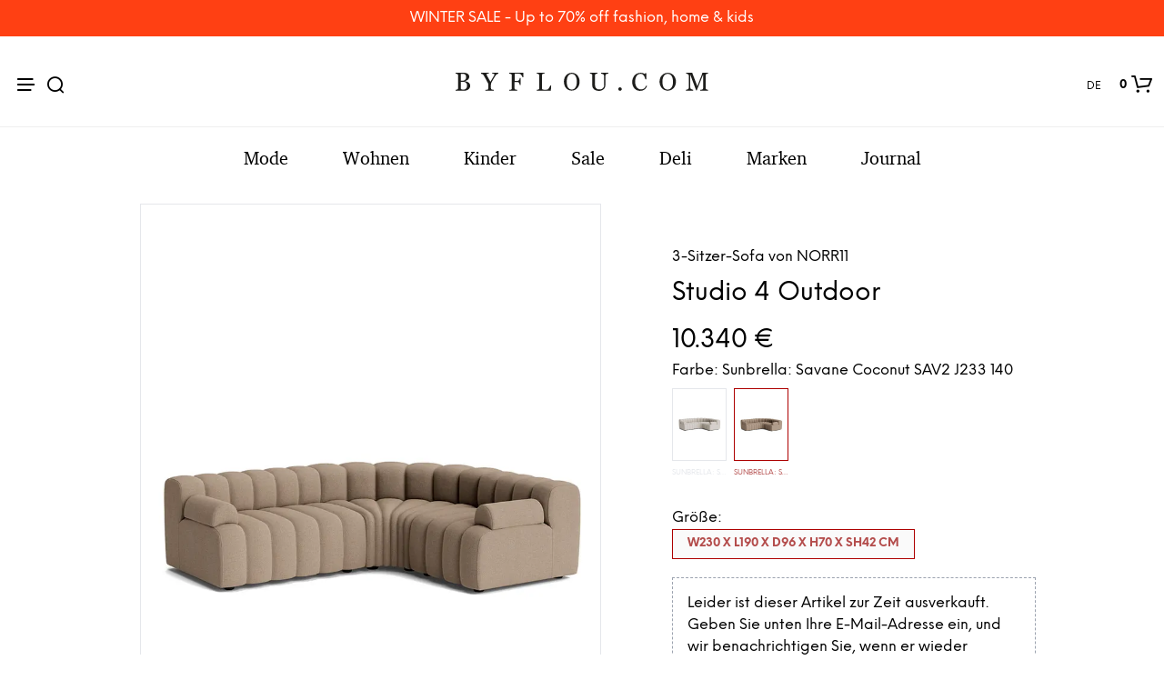

--- FILE ---
content_type: text/html; charset=UTF-8
request_url: https://www.byflou.com/de/norr11-studio-4-outdoor/sunbrella-savane-coconut-sav2-j233-140
body_size: 34012
content:
<!doctype html> <html class="" lang="de-DE" data-url="de" data-vat="19" data-user="697815b19c731ad65e0bb51e" data-currency="13_EUR_DE" > <head> <meta charset="utf-8"> <meta name="generator" content="dreamshop"> <link rel="preconnect" href="https://images.byflou.com" > <link rel="preconnect" href="https://static.byflou.com" > <link rel="preconnect" href="https://media.byflou.com" > <link rel="preconnect" href="https://tag.byflou.com" > <link rel="preload" href="https://static.byflou.com/fonts/byflou/NeueEinstellung-Regular.woff2" as="font" type="font/woff2" crossorigin> <link rel="preload" href="https://static.byflou.com/fonts/byflou/NeueEinstellung-Bold.woff2" as="font" type="font/woff2" crossorigin> <link rel="preload" href="https://static.byflou.com/fonts/byflou/Shopkeeper-Icon-Font.woff2" as="font" type="font/woff2" crossorigin> <link rel="preload" href="https://static.byflou.com/fonts/fa5/fa-regular-400.woff2" as="font" type="font/woff2" crossorigin> <link rel="preload" href="https://static.byflou.com/fonts/fa5/fa-solid-900.woff2" as="font" type="font/woff2" crossorigin> <script src="https://static.byflou.com/a/byflou_new/polyfills.js" ></script> <style> @font-face{font-display:block;font-family:Shopkeeper-Icon-Font;font-style:normal;font-weight:400;src:url(/fonts/byflou/Shopkeeper-Icon-Font.woff2) format("woff2"),url(/fonts/byflou/Shopkeeper-Icon-Font.ttf) format("truetype"),url(/fonts/byflou/Shopkeeper-Icon-Font.woff) format("woff")}@font-face{font-display:swap;font-family:NeueEinstellung;font-style:normal;font-weight:500;src:url(/fonts/byflou/NeueEinstellung-Regular.eot);src:url(/fonts/byflou/NeueEinstellung-Regular.eot?#iefix) format("embedded-opentype"),url(/fonts/byflou/NeueEinstellung-Regular.woff2) format("woff2"),url(/fonts/byflou/NeueEinstellung-Regular.woff) format("woff")}@font-face{font-display:swap;font-family:NeueEinstellung;font-style:normal;font-weight:700;src:url(/fonts/byflou/NeueEinstellung-Bold.eot);src:url(/fonts/byflou/NeueEinstellung-Bold.eot?#iefix) format("embedded-opentype"),url(/fonts/byflou/NeueEinstellung-Bold.woff2) format("woff2"),url(/fonts/byflou/NeueEinstellung-Bold.woff) format("woff")}@font-face{font-display:fallback;font-family:Bitstream Charter;font-style:italic;font-weight:700;src:url(/fonts/byflou/charter_bold_italic-webfont.woff2) format("woff2"),url(/fonts/byflou/charter_bold_italic-webfont.woff) format("woff")}@font-face{font-display:fallback;font-family:Bitstream Charter;font-style:normal;font-weight:700;src:url(/fonts/byflou/charter_bold-webfont.woff2) format("woff2"),url(/fonts/byflou/charter_bold-webfont.woff) format("woff")}@font-face{font-display:fallback;font-family:Bitstream Charter;font-style:italic;font-weight:500;src:url(/fonts/byflou/charter_italic-webfont.woff2) format("woff2"),url(/fonts/byflou/charter_italic-webfont.woff) format("woff")}@font-face{font-display:fallback;font-family:Bitstream Charter;font-style:normal;font-weight:500;src:url(/fonts/byflou/charter_regular-webfont.woff2) format("woff2"),url(/fonts/byflou/charter_regular-webfont.woff) format("woff")}[class*=" spk-icon-"],[class^=spk-icon-]{speak:none;-webkit-font-smoothing:antialiased;-moz-osx-font-smoothing:grayscale;font-family:Shopkeeper-Icon-Font!important;font-style:normal;font-variant:normal;font-weight:400;line-height:1;text-transform:none}.spk-icon-checked:before{content:"\e910"}.spk-icon-sync:before{content:"\e90f"}.spk-icon-Document_3:before{content:"\e926"}.spk-icon-Add_2:before{content:"\e912"}.spk-icon-Remove_2:before{content:"\e913"}.spk-icon-icon-arrow-right:before{content:"\e920"}.spk-icon-icon-message:before{content:"\e921"}.spk-icon-icon-like-it:before{content:"\e923"}.spk-icon-close-thin-large:before{content:"\e91a"}.spk-icon-down-arrow-thin-large:before{content:"\e91b"}.spk-icon-left-arrow-thin-large:before{content:"\e91c"}.spk-icon-right-arrow-thin-large:before{content:"\e91d"}.spk-icon-up-arrow-thin-large:before{content:"\e91e"}.spk-icon-menu-filters:before{content:"\e919"}.spk-icon-down-small:before{content:"\e914"}.spk-icon-left-small:before{content:"\e915"}.spk-icon-right-small:before{content:"\e916"}.spk-icon-up-small:before{content:"\e917"}.spk-icon-video-player:before{content:"\e911"}.spk-icon-load-more:before{content:"\e90e"}.spk-icon-diamond:before{content:"\e90d"}.spk-icon-spk_error:before{content:"\e90b"}.spk-icon-spk_check:before{content:"\e90c"}.spk-icon-warning:before{content:"\e900"}.spk-icon-close:before{content:"\e918"}.spk-icon-arrow-left:before{content:"\e901"}.spk-icon-arrow-right:before{content:"\e902"}.spk-icon-view:before{content:"\e903"}.spk-icon-heart-full:before{content:"\e904"}.spk-icon-heart:before{content:"\e905"}.spk-icon-cart-shopkeeper:before{content:"\e908"}.spk-icon-menu:before{content:"\e906"}.spk-icon-search:before{content:"\e907"}.spk-icon-user-account:before{content:"\e90a"}.spk-icon-quote-left:before{content:"\e925"}.spk-icon-used-product:before{content:"\e92d"}.spk-icon-coupon:before{content:"\e909"} </style> <script type="application/javascript" data-filename="modernizr.js" nonce="697815b1b23d5">(()=>{var window2=window,document2=document,classes=[],tests=[],ModernizrProto={_version:"3.6.0",_config:{classPrefix:"",enableClasses:!0,enableJSClass:!0,usePrefixes:!0},_q:[],on:function(test,cb){var self=this;setTimeout(function(){cb(self[test])},0)},addTest:function(name,fn,options){tests.push({name:name,fn:fn,options:options})},addAsyncTest:function(fn){tests.push({name:null,fn:fn})}};function is(obj,type){return typeof obj===type}(Modernizr=function(){}).prototype=ModernizrProto;var hasOwnProp,_hasOwnProperty,featureNames,feature,aliasIdx,result,nameIdx,featureNameSplit,featureIdx,Modernizr=new Modernizr,docElement=document2.documentElement,isSVG="svg"===docElement.nodeName.toLowerCase();function setClasses(classes2){var reJS,className=docElement.className,classPrefix=Modernizr._config.classPrefix||"";isSVG&&(className=className.baseVal),Modernizr._config.enableJSClass&&(reJS=new RegExp("(^|\\s)"+classPrefix+"no-js(\\s|$)"),className=className.replace(reJS,"$1"+classPrefix+"js$2")),Modernizr._config.enableClasses&&(className+=" "+classPrefix+classes2.join(" "+classPrefix),isSVG?docElement.className.baseVal=className:docElement.className=className)}function addTest(feature,test){if("object"==typeof feature)for(var key in feature)hasOwnProp(feature,key)&&addTest(key,feature[key]);else{var featureNameSplit=(feature=feature.toLowerCase()).split("."),last=Modernizr[featureNameSplit[0]];if(void 0!==(last=2==featureNameSplit.length?last[featureNameSplit[1]]:last))return Modernizr;test="function"==typeof test?test():test,1==featureNameSplit.length?Modernizr[featureNameSplit[0]]=test:(!Modernizr[featureNameSplit[0]]||Modernizr[featureNameSplit[0]]instanceof Boolean||(Modernizr[featureNameSplit[0]]=new Boolean(Modernizr[featureNameSplit[0]])),Modernizr[featureNameSplit[0]][featureNameSplit[1]]=test),setClasses([(test&&0!=test?"":"no-")+featureNameSplit.join("-")]),Modernizr._trigger(feature,test)}return Modernizr}for(featureIdx in hasOwnProp=void 0!==(_hasOwnProperty={}.hasOwnProperty)&&void 0!==_hasOwnProperty.call?function(object,property){return _hasOwnProperty.call(object,property)}:function(object,property){return property in object&&void 0===object.constructor.prototype[property]},ModernizrProto._l={},ModernizrProto.on=function(feature,cb){this._l[feature]||(this._l[feature]=[]),this._l[feature].push(cb),Modernizr.hasOwnProperty(feature)&&setTimeout(function(){Modernizr._trigger(feature,Modernizr[feature])},0)},ModernizrProto._trigger=function(feature,res){var cbs;this._l[feature]&&(cbs=this._l[feature],setTimeout(function(){for(var i2=0;i2<cbs.length;i2++)(0,cbs[i2])(res)},0),delete this._l[feature])},Modernizr._q.push(function(){ModernizrProto.addTest=addTest}),Modernizr.addAsyncTest(function(){var image=new Image;image.onerror=function(){addTest("webpalpha",!1)},image.onload=function(){addTest("webpalpha",1==image.width)},image.src="[data-uri]"}),Modernizr.addAsyncTest(function(){var image=new Image;image.onerror=function(){addTest("webpanimation",!1)},image.onload=function(){addTest("webpanimation",1==image.width)},image.src="[data-uri]"}),Modernizr.addAsyncTest(function(){var image=new Image;image.onerror=function(){addTest("webplossless",!1)},image.onload=function(){addTest("webplossless",1==image.width)},image.src="[data-uri]"}),Modernizr.addAsyncTest(function(){var webpTests=[{uri:"[data-uri]",name:"webp"},{uri:"[data-uri]",name:"webp.alpha"},{uri:"[data-uri]",name:"webp.animation"},{uri:"[data-uri]",name:"webp.lossless"}],webp=webpTests.shift();function test(name,uri,cb){var image=new Image;function addResult(event){var result=!(!event||"load"!==event.type)&&1==image.width;addTest(name,"webp"===name&&result?new Boolean(result):result),cb&&cb(event)}image.onerror=addResult,image.onload=addResult,image.src=uri}test(webp.name,webp.uri,function(e){if(e&&"load"===e.type)for(var i2=0;i2<webpTests.length;i2++)test(webpTests[i2].name,webpTests[i2].uri)})}),Modernizr.addAsyncTest(function(){var image=new Image;image.onload=image.onerror=function(){addTest("avif",1<=image.width)},image.src="[data-uri]"}),tests)if(tests.hasOwnProperty(featureIdx)){if(featureNames=[],(feature=tests[featureIdx]).name&&(featureNames.push(feature.name.toLowerCase()),feature.options)&&feature.options.aliases&&feature.options.aliases.length)for(aliasIdx=0;aliasIdx<feature.options.aliases.length;aliasIdx++)featureNames.push(feature.options.aliases[aliasIdx].toLowerCase());for(result=is(feature.fn,"function")?feature.fn():feature.fn,nameIdx=0;nameIdx<featureNames.length;nameIdx++)1===(featureNameSplit=featureNames[nameIdx].split(".")).length?Modernizr[featureNameSplit[0]]=result:(!Modernizr[featureNameSplit[0]]||Modernizr[featureNameSplit[0]]instanceof Boolean||(Modernizr[featureNameSplit[0]]=new Boolean(Modernizr[featureNameSplit[0]])),Modernizr[featureNameSplit[0]][featureNameSplit[1]]=result),classes.push((result?"":"no-")+featureNameSplit.join("-"))}setClasses(classes),delete ModernizrProto.addTest,delete ModernizrProto.addAsyncTest;for(var i=0;i<Modernizr._q.length;i++)Modernizr._q[i]();window2.Modernizr=Modernizr})();</script> <script type="application/javascript" data-filename="web-vitals.js" nonce="697815b1b23d5">(()=>{var e,t,n,r,i,a,u,s,f,d,l,m,v,p,h,g,T,y,E,S,L,b,C,w,M,A,P,B,D,k,R,q,H,j,U,V,_,z,G,J,K,Q,W,X,Y,ee,te,re,ie,e3,t2,e4,t3,stor,vitalsId;function o(e3){if("loading"===document.readyState)return"loading";var t2=a();if(t2){if(e3<t2.domInteractive)return"loading";if(0===t2.domContentLoadedEventStart||e3<t2.domContentLoadedEventStart)return"dom-interactive";if(0===t2.domComplete||e3<t2.domComplete)return"dom-content-loaded"}return"complete"}function c(e3,t2){var n2="";try{for(;e3&&9!==e3.nodeType;){var r2=e3,i2=r2.id?"#"+r2.id:u(r2)+(r2.classList&&r2.classList.value&&r2.classList.value.trim()&&r2.classList.value.trim().length?"."+r2.classList.value.trim().replace(/\s+/g,"."):"");if(n2.length+i2.length>(t2||100)-1)return n2||i2;if(n2=n2?i2+">"+n2:i2,r2.id)break;e3=r2.parentNode}}catch(e4){}return n2}function x(e3,t2){t2=t2||{},w(function(){var n2,r2=C(),i2=m("FCP"),a2=v("paint",function(e4){e4.forEach(function(e5){"first-contentful-paint"===e5.name&&(a2.disconnect(),e5.startTime<r2.firstHiddenTime)&&(i2.value=Math.max(e5.startTime-l(),0),i2.entries.push(e5),n2(!0))})});a2&&(n2=p(e3,i2,M,t2.reportAllChanges),d(function(r3){i2=m("FCP"),n2=p(e3,i2,M,t2.reportAllChanges),h(function(){i2.value=performance.now()-r3.timeStamp,n2(!0)})}))})}function N(n2,i2){i2=i2||{},w(function(){function s2(e3){e3.forEach(c2)}var o2=C(),u2=m("FID"),c2=function(e3){e3.startTime<o2.firstHiddenTime&&(u2.value=e3.processingStart-e3.startTime,u2.entries.push(e3),a2(!0))},f2=v("first-input",s2),a2=p(n2,u2,H,i2.reportAllChanges);f2&&g(T(function(){s2(f2.takeRecords()),f2.disconnect()})),f2&&d(function(){var o3;u2=m("FID"),a2=p(n2,u2,H,i2.reportAllChanges),r=[],t=-1,e=null,q(addEventListener),o3=c2,r.push(o3),k()})})}function Z(e3,t2){t2=t2||{},w(function(){var n2;G();function a2(e4){e4.forEach(function(e5){e5.interactionId&&Y(e5),"first-input"!==e5.entryType||W.some(function(t4){return t4.entries.some(function(t5){return e5.duration===t5.duration&&e5.startTime===t5.startTime})})||Y(e5)}),e4=Math.min(W.length-1,Math.floor(Q()/50)),(e4=W[e4])&&e4.latency!==i2.value&&(i2.value=e4.latency,i2.entries=e4.entries,r2())}var i2=m("INP"),o2=v("event",a2,{durationThreshold:null!=(n2=t2.durationThreshold)?n2:40}),r2=p(e3,i2,J,t2.reportAllChanges);o2&&("interactionId"in PerformanceEventTiming.prototype&&o2.observe({type:"first-input",buffered:!0}),g(function(){a2(o2.takeRecords()),i2.value<0&&0<Q()&&(i2.value=0,i2.entries=[]),r2(!0)}),d(function(){W=[],K=z(),i2=m("INP"),r2=p(e3,i2,J,t2.reportAllChanges)}))})}function round(val,argument_1){argument_1=1<arguments.length&&void 0!==argument_1?argument_1:0;return+(Math.round(val+"e+"+argument_1)+"e-"+argument_1)}a=function(){return window.performance&&performance.getEntriesByType&&performance.getEntriesByType("navigation")[0]},u=function(e3){var t2=e3.nodeName;return 1===e3.nodeType?t2.toLowerCase():t2.toUpperCase().replace(/^#/,"")},f=function(){return s},d=function(e3){addEventListener("pageshow",function(t2){t2.persisted&&(s=t2.timeStamp,e3(t2))},!0)},l=function(){var e3=a();return e3&&e3.activationStart||0},m=function(e3,t2){var n2=a(),r2="navigate";return 0<=f()?r2="back-forward-cache":n2&&(document.prerendering||0<l()?r2="prerender":document.wasDiscarded?r2="restore":n2.type&&(r2=n2.type.replace(/_/g,"-"))),{name:e3,value:void 0===t2?-1:t2,rating:"good",delta:0,entries:[],id:"v3-".concat(Date.now(),"-").concat(Math.floor(8999999999999*Math.random())+1e12),navigationType:r2}},v=function(e3,t2,n2){try{var r2;if(PerformanceObserver.supportedEntryTypes.includes(e3))return(r2=new PerformanceObserver(function(e4){Promise.resolve().then(function(){t2(e4.getEntries())})})).observe(Object.assign({type:e3,buffered:!0},n2||{})),r2}catch(e4){}},p=function(e3,t2,n2,r2){var i2,a2;return function(o2){0<=t2.value&&(o2||r2)&&((a2=t2.value-(i2||0))||void 0===i2)&&(i2=t2.value,t2.delta=a2,t2.rating=(o2=t2.value)>n2[1]?"poor":o2>n2[0]?"needs-improvement":"good",e3(t2))}},h=function(e3){requestAnimationFrame(function(){return requestAnimationFrame(function(){return e3()})})},g=function(e3){function t2(t3){"pagehide"!==t3.type&&"hidden"!==document.visibilityState||e3(t3)}addEventListener("visibilitychange",t2,!0),addEventListener("pagehide",t2,!0)},T=function(e3){var t2=!1;return function(n2){t2||(e3(n2),t2=!0)}},y=s=-1,E=function(){return"hidden"!==document.visibilityState||document.prerendering?1/0:0},S=function(e3){"hidden"===document.visibilityState&&-1<y&&(y="visibilitychange"===e3.type?e3.timeStamp:0,b())},L=function(){addEventListener("visibilitychange",S,!0),addEventListener("prerenderingchange",S,!0)},b=function(){removeEventListener("visibilitychange",S,!0),removeEventListener("prerenderingchange",S,!0)},C=function(){return y<0&&(y=E(),L(),d(function(){setTimeout(function(){y=E(),L()},0)})),{get firstHiddenTime(){return y}}},w=function(e3){document.prerendering?addEventListener("prerenderingchange",function(){return e3()},!0):e3()},M=[1800,3e3],A=[.1,.25],P={passive:!0,capture:!0},B=new Date,D=function(r2,i2){e||(e=i2,t=r2,n=new Date,q(removeEventListener),k())},k=function(){var i2;0<=t&&t<n-B&&(i2={entryType:"first-input",name:e.type,target:e.target,cancelable:e.cancelable,startTime:e.timeStamp,processingStart:e.timeStamp+t},r.forEach(function(e3){e3(i2)}),r=[])},R=function(e3){var t2,e4,t3,n2,r2,i2;e3.cancelable&&(t2=(1e12<e3.timeStamp?new Date:performance.now())-e3.timeStamp,"pointerdown"==e3.type?(e4=t2,t3=e3,n2=function(){D(e4,t3),i2()},r2=function(){i2()},i2=function(){removeEventListener("pointerup",n2,P),removeEventListener("pointercancel",r2,P)},addEventListener("pointerup",n2,P),addEventListener("pointercancel",r2,P)):D(t2,e3))},q=function(e3){["mousedown","keydown","touchstart","pointerdown"].forEach(function(t2){return e3(t2,R,P)})},H=[100,300],U=1/(j=0),_=function(e3){e3.forEach(function(e4){e4.interactionId&&(U=Math.min(U,e4.interactionId),V=Math.max(V,e4.interactionId),j=V?(V-U)/7+1:0)})},z=function(){return i?j:performance.interactionCount||0},G=function(){"interactionCount"in performance||(i=i||v("event",_,{type:"event",buffered:!0,durationThreshold:0}))},J=[200,500],K=V=0,Q=function(){return z()-K},W=[],X={},Y=function(e3){var t2=W[W.length-1],n2=X[e3.interactionId];(n2||W.length<10||e3.duration>t2.latency)&&(n2?(n2.entries.push(e3),n2.latency=Math.max(n2.latency,e3.duration)):(t2={id:e3.interactionId,latency:e3.duration,entries:[e3]},X[t2.id]=t2,W.push(t2)),W.sort(function(e4,t3){return t3.latency-e4.latency}),W.splice(10).forEach(function(e4){delete X[e4.id]}))},ee=[2500,4e3],te={},re=[800,1800],ie=function e2(t2){document.prerendering?w(function(){return e2(t2)}):"complete"!==document.readyState?addEventListener("load",function(){return e2(t2)},!0):setTimeout(t2,0)},stor=window.localStorage||window.sessionStorage,(vitalsId=stor["vitals-id"])||(vitalsId=`v1-${Date.now()}-`+(Math.floor(Math.random()*(9e12-1))+1e12),stor["vitals-id"]=vitalsId),stor=function(url,argument_1){let opts=1<arguments.length&&void 0!==argument_1?argument_1:{},isSent=!1,isCalled=!1,result={id:`v1-${Date.now()}-`+(Math.floor(Math.random()*(9e12-1))+1e12),...opts.initial},sendValues=()=>{if(!isSent&&isCalled)if(result.duration=(perf="undefined"==typeof performance?null:performance)&&perf.now?round(perf.now()):null,opts.beforeSend&&(perf=opts.beforeSend(result))&&(result={...result,...perf}),isSent=!0,opts.onSend)opts.onSend(url,result);else if("undefined"!=typeof navigator){if(navigator.sendBeacon)return navigator.sendBeacon(url,JSON.stringify(result));var perf=new XMLHttpRequest;perf.open("POST",url,!1),perf.setRequestHeader("Content-Type","text/plain;charset=UTF-8"),perf.send(JSON.stringify(result))}},mapMetric=opts.mapMetric||function(metric){var isWebVital=-1!==["FCP","TTFB","LCP","CLS","FID"].indexOf(metric.name);return{[metric.name]:isWebVital?round(metric.value,"CLS"===metric.name?4:0):metric.value}};return setTimeout(()=>{if(-1!==(PerformanceObserver&&PerformanceObserver.supportedEntryTypes||[]).indexOf("layout-shift")){let onVisibilityChange=()=>{"hidden"===document.visibilityState&&(sendValues(),removeEventListener("visibilitychange",onVisibilityChange,!0))};addEventListener("visibilitychange",onVisibilityChange,!0)}else addEventListener("pagehide",sendValues,{capture:!0,once:!0})}),metric=>{isCalled=isCalled||!0,result={...result,...mapMetric(metric,result)}}}("/esi/vitals",{initial:{id:vitalsId,...(stor="undefined"==typeof navigator?null:navigator,vitalsId=stor&&stor.connection?stor.connection:null,{url:location?location.href:null,referrer:document?document.referrer:null,userAgent:stor?stor.userAgent:null,memory:stor?stor.deviceMemory:void 0,cpus:stor?stor.hardwareConcurrency:void 0,connection:vitalsId?{effectiveType:vitalsId.effectiveType,rtt:vitalsId.rtt,downlink:vitalsId.downlink}:void 0})},mapMetric:function(metric){var obj={value:-1!==["FCP","TTFB","LCP","CLS","FID","INP"].indexOf(metric.name)?function(val,argument_1){return argument_1=1<arguments.length&&void 0!==argument_1?argument_1:0,+(Math.round(val+"e+"+argument_1)+"e-"+argument_1)}(metric.value,"CLS"===metric.name?4:0):metric.value,rating:metric.rating};if(metric.attribution)switch(metric.name){case"CLS":obj.debug_target=metric.attribution.largestShiftTarget;break;case"FID":obj.debug_target=metric.attribution.eventTarget;break;case"LCP":obj.debug_target=metric.attribution.element}return{[metric.name]:obj}}}),e3=stor,e4=function(t3){(e4=>{if(e4.entries.length){var r2,i2,u2,s2,n2,o2,t4=a();if(t4)return n2=t4.activationStart||0,i2=(r2=e4.entries[e4.entries.length-1]).url&&performance.getEntriesByType("resource").filter(function(e5){return e5.name===r2.url})[0],o2=Math.max(0,t4.responseStart-n2),u2=Math.max(o2,i2?(i2.requestStart||i2.startTime)-n2:0),s2=Math.max(u2,i2?i2.responseEnd-n2:0),n2=Math.max(s2,r2?r2.startTime-n2:0),o2={element:c(r2.element),timeToFirstByte:o2,resourceLoadDelay:u2-o2,resourceLoadTime:s2-u2,elementRenderDelay:n2-s2,navigationEntry:t4,lcpEntry:r2},r2.url&&(o2.url=r2.url),i2&&(o2.lcpResourceEntry=i2),e4.attribution=o2}e4.attribution={timeToFirstByte:0,resourceLoadDelay:0,resourceLoadTime:0,elementRenderDelay:e4.value}})(t3),e3(t3)},t3=t2||{},w(function(){function a2(e5){(e5=e5[e5.length-1])&&e5.startTime<r2.firstHiddenTime&&(i2.value=Math.max(e5.startTime-l(),0),i2.entries=[e5],n2())}var n2,u2,r2=C(),i2=m("LCP"),o2=v("largest-contentful-paint",a2);o2&&(n2=p(e4,i2,ee,t3.reportAllChanges),u2=T(function(){te[i2.id]||(a2(o2.takeRecords()),o2.disconnect(),te[i2.id]=!0,n2(!0))}),["keydown","click"].forEach(function(e5){addEventListener(e5,function(){return setTimeout(u2,0)},!0)}),g(u2),d(function(r3){i2=m("LCP"),n2=p(e4,i2,ee,t3.reportAllChanges),h(function(){i2.value=performance.now()-r3.timeStamp,te[i2.id]=!0,n2(!0)})}))}),((e3,t2)=>{N(function(t3){var t4;t4=t3.entries[0],t3.attribution={eventTarget:c(t4.target),eventType:t4.name,eventTime:t4.startTime,eventEntry:t4,loadState:o(t4.startTime)},e3(t3)},t2)})(stor),((e3,t2)=>{var e4,t3;e4=function(t3){(e4=>{if(e4.entries.length){var t4=e4.entries.reduce(function(e5,t5){return e5&&e5.value>t5.value?e5:t5});if(t4&&t4.sources&&t4.sources.length){r2=(r2=t4.sources).find(function(e5){return e5.node&&1===e5.node.nodeType})||r2[0];if(r2)return e4.attribution={largestShiftTarget:c(r2.node),largestShiftTime:t4.startTime,largestShiftValue:t4.value,largestShiftSource:r2,largestShiftEntry:t4,loadState:o(t4.startTime)}}}var r2;e4.attribution={}})(t3),e3(t3)},t3=t2||{},x(T(function(){function o2(e5){e5.forEach(function(e6){var t4,n3;e6.hadRecentInput||(t4=a2[0],n3=a2[a2.length-1],i2&&e6.startTime-n3.startTime<1e3&&e6.startTime-t4.startTime<5e3?(i2+=e6.value,a2.push(e6)):(i2=e6.value,a2=[e6]))}),i2>r2.value&&(r2.value=i2,r2.entries=a2,n2())}var n2,r2=m("CLS",0),i2=0,a2=[],u2=v("layout-shift",o2);u2&&(n2=p(e4,r2,A,t3.reportAllChanges),g(function(){o2(u2.takeRecords()),n2(!0)}),d(function(){r2=m("CLS",i2=0),n2=p(e4,r2,A,t3.reportAllChanges),h(function(){return n2()})}),setTimeout(n2,0))}))})(stor),((e3,t2)=>{((e3,t2)=>{t2=t2||{};var n2=m("TTFB"),r2=p(e3,n2,re,t2.reportAllChanges);ie(function(){var o2,i2=a();!i2||(o2=i2.responseStart)<=0||o2>performance.now()||(n2.value=Math.max(o2-l(),0),n2.entries=[i2],r2(!0),d(function(){n2=m("TTFB",0),(r2=p(e3,n2,re,t2.reportAllChanges))(!0)}))})})(function(t3){var e4,t4,r2,i2,n2;(e4=t3).entries.length?(n2=(t4=e4.entries[0]).activationStart||0,r2=Math.max(t4.domainLookupStart-n2,0),i2=Math.max(t4.connectStart-n2,0),n2=Math.max(t4.requestStart-n2,0),e4.attribution={waitingTime:r2,dnsTime:i2-r2,connectionTime:n2-i2,requestTime:e4.value-n2,navigationEntry:t4}):e4.attribution={waitingTime:0,dnsTime:0,connectionTime:0,requestTime:0},e3(t3)},t2)})(stor),((e3,t2)=>{Z(function(t3){var e4,t4;(e4=t3).entries.length?(t4=e4.entries.sort(function(e5,t5){return t5.duration-e5.duration||t5.processingEnd-t5.processingStart-(e5.processingEnd-e5.processingStart)})[0],e4.attribution={eventTarget:c(t4.target),eventType:t4.name,eventTime:t4.startTime,eventEntry:t4,loadState:o(t4.startTime)}):e4.attribution={},e3(t3)},t2)})(stor),((e3,t2)=>{x(function(t3){(e4=>{if(e4.entries.length){var r2,t4=a(),n2=e4.entries[e4.entries.length-1];if(t4)return r2=t4.activationStart||0,r2=Math.max(0,t4.responseStart-r2),e4.attribution={timeToFirstByte:r2,firstByteToFCP:e4.value-r2,loadState:o(e4.entries[0].startTime),navigationEntry:t4,fcpEntry:n2}}e4.attribution={timeToFirstByte:0,firstByteToFCP:e4.value,loadState:o(f())}})(t3),e3(t3)},t2)})(stor)})();</script> <link rel="stylesheet" href="https://static.byflou.com/a/byflou_new/7d5/styles.css?v82762" type="text/css" > <link rel="stylesheet" href="https://static.byflou.com/a/byflou_new/8d4/appends.css?v82762" type="text/css" > <link rel="stylesheet" href="https://static.byflou.com/a/byflou_new/dfb/tailwind.css?v82762" type="text/css" > <title>NORR11 - Studio 4 Outdoor - 3-Sitzer-Sofa - Sunbrella: Savane Coconut SAV2 J233 140</title><meta property="og:title" content="Studio 4 Outdoor"/> <meta property="og:type" content="product.item"/> <meta property="og:image" content="https://images.byflou.com/13/3/images/products/700/700/norr11-3-personers-sofa-studio-4-644fe30c7b01a-sunbrella-savane-coconut-sav2-j233-140-1153475.jpeg"/> <meta property="og:price:amount" content="10340.00"/> <meta property="og:price:currency" content="EUR"/> <meta name="twitter:card" content="product"/> <meta name="twitter:title" content="Studio 4 Outdoor"/> <meta name="twitter:description" content=""/> <meta name="twitter:image" content="https://images.byflou.com/13/3/images/products/700/700/norr11-3-personers-sofa-studio-4-644fe30c7b01a-sunbrella-savane-coconut-sav2-j233-140-1153475.jpeg"/> <meta name="twitter:data1" content="10340.00"/> <meta name="twitter:label1" content="Preis"/> <meta name="twitter:data2" content="Sunbrella: Savane Coconut SAV2 J233 140"/> <meta name="twitter:label2" content="Farbe"/> <meta name="description" content="NORR11 - Studio 4 Outdoor - 3-Sitzer-Sofa - Sunbrella: Savane Coconut SAV2 J233 140 - Lieferung innerhalb von 2-4 Tagen."> <meta name="robots" content="noindex"> <meta name="ahrefs-site-verification" content="3930955498553711ca32c846d9a33bb7282a6aaecfeab34b601a50eb1bca02d1"> <meta name="viewport" content="initial-scale=1"> <meta http-equiv="X-UA-Compatible" content="IE=edge"/> <link rel="apple-touch-icon" sizes="57x57" href="/img/byflou/apple-icon-57x57.png"/> <link rel="apple-touch-icon" sizes="60x60" href="/img/byflou/apple-icon-60x60.png"/> <link rel="apple-touch-icon" sizes="72x72" href="/img/byflou/apple-icon-72x72.png"/> <link rel="apple-touch-icon" sizes="76x76" href="/img/byflou/apple-icon-76x76.png"/> <link rel="apple-touch-icon" sizes="114x114" href="/img/byflou/apple-icon-114x114.png"/> <link rel="apple-touch-icon" sizes="120x120" href="/img/byflou/apple-icon-120x120.png"/> <link rel="apple-touch-icon" sizes="144x144" href="/img/byflou/apple-icon-144x144.png"/> <link rel="apple-touch-icon" sizes="152x152" href="/img/byflou/apple-icon-152x152.png"/> <link rel="apple-touch-icon" sizes="180x180" href="/img/byflou/apple-icon-180x180.png"/> <link rel="icon" type="image/png" sizes="192x192" href="/img/byflou/android-icon-192x192.png"/> <link rel="icon" type="image/png" sizes="32x32" href="/img/byflou/favicon-32x32.png"/> <link rel="icon" type="image/png" sizes="96x96" href="/img/byflou/favicon-96x96.png"/> <link rel="icon" type="image/png" sizes="16x16" href="/img/byflou/favicon-16x16.png"/> <meta name="msapplication-TileColor" content="#ffffff"/> <meta name="msapplication-TileImage" content="/img/byflou/ms-icon-144x144.png"/> <meta name="theme-color" content="#ffffff"/> <link rel="canonical" href="https://www.byflou.com/de/norr11-studio-4-outdoor/sunbrella-savane-coconut-sav2-j233-140"> <link rel="preload" href="https://static.byflou.com/a/byflou_new/859/animate.css?v82762" as="style"> <link rel="stylesheet" href="https://static.byflou.com/a/byflou_new/859/animate.css?v82762" media="print" onload="this.onload=null;this.media='all'"> <link rel="preload" href="https://static.byflou.com/a/byflou_new/bb8/overlay-scrollbars.css?v82762" as="style"> <link rel="stylesheet" href="https://static.byflou.com/a/byflou_new/bb8/overlay-scrollbars.css?v82762" media="print" onload="this.onload=null;this.media='all'"> <script src="https://static.byflou.com/a/byflou_new/b88/lazyload.js?v82762"></script> <script src="https://static.byflou.com/a/byflou_new/c30/jquery.js?v82762"></script> <script src="https://static.byflou.com/a/byflou_new/9fe/site.js?v82762"></script> <script src="https://static.byflou.com/a/byflou_new/350/webp-backgrounds.js?v82762"></script> <script >var dataLayer=[];</script><script>(function(w,d,s,l,i){w[l]=w[l]||[];w[l].push({'gtm.start':new Date().getTime(),event:'gtm.js'});var f=d.getElementsByTagName(s)[0],j=d.createElement(s);j.async=true;j.src='https://tag.byflou.com/4dbjdqohbmngn.js?'+i;f.parentNode.insertBefore(j,f);})(window,document,'script','dataLayer','cwrg7h=aWQ9R1RNLU5IODlIN0g%3D&page=1');</script><script async src="https://www.aservice.cloud/trc/mastertag" type="text/plain" data-cookieconsent="marketing"></script> <script>
  window.asData = window.asData || [];
  function atag(){asData.push(arguments);}
  atag('init');
  atag('track', 'pageview');
</script> <script data-cookieconsent="statistics,marketing" type="text/plain">
        window.profitMetrics = {
            pid: '8BD6BE9970A2526E', // Your Public ID
            emailInputSelector: '#billing-email, #user_email, #offcanvas-newsletter-email, #order_ref-email', // Email input CCS selector
            cookieDomain: '.byflou.com', // Your top-level domain
            onLoad: () => {
                const form = document.getElementById('checkout');
                const emailField = document.getElementById('billing-email');
                let userEmail = '';
                if (form) {
                    form.addEventListener('submit', function (event) {
                        console.log('Checkout form submitted!');
                        const userEmail = emailField.value;
                        console.log('Email entered: ', userEmail);
                    });

                    const email = userEmail; // Replace with customer email
                    if (email && email.includes('@') && email.includes('.') && !/\s/.test(email)) {
                        profitMetrics.setEmail(email);
                    }
                }
            }
        }
    </script> <script data-cookieconsent="statistics,marketing" type="text/plain" src="https://cdn1.profitmetrics.io/8BD6BE9970A2526E/bundle.js"
            defer></script><!-- [[ANALYTICS]] --> <link rel="alternate" hreflang="de-AT" href="https://www.byflou.com/de-at/norr11-studio-4-outdoor/sunbrella-savane-coconut-sav2-j233-140"/> <link rel="alternate" hreflang="fr-BE" href="https://www.byflou.com/fr-be/norr11-studio-4-outdoor/sunbrella-savane-coconut-sav2-j233-140"/> <link rel="alternate" hreflang="nl-BE" href="https://www.byflou.com/nl-be/norr11-studio-4-outdoor/sunbrella-savane-coconut-sav2-j233-140"/> <link rel="alternate" hreflang="de-BE" href="https://www.byflou.com/de-be/norr11-studio-4-outdoor/sunbrella-savane-coconut-sav2-j233-140"/> <link rel="alternate" hreflang="it-CH" href="https://www.byflou.com/it-ch/norr11-studio-4-outdoor/sunbrella-savane-coconut-sav2-j233-140"/> <link rel="alternate" hreflang="de-CH" href="https://www.byflou.com/de-ch/norr11-studio-4-outdoor/sunbrella-savane-coconut-sav2-j233-140"/> <link rel="alternate" hreflang="fr-CH" href="https://www.byflou.com/fr-ch/norr11-studio-4-outdoor/sunbrella-savane-coconut-sav2-j233-140"/> <link rel="alternate" hreflang="cs-CZ" href="https://www.byflou.com/cs/norr11-studio-4-outdoor/sunbrella-savane-coconut-sav2-j233-140"/> <link rel="alternate" hreflang="de-DE" href="https://www.byflou.com/de/norr11-studio-4-outdoor/sunbrella-savane-coconut-sav2-j233-140"/> <link rel="alternate" hreflang="da-DK" href="https://www.byflou.com/da/norr11-studio-4-outdoor/sunbrella-savane-coconut-sav2-j233-140"/> <link rel="alternate" hreflang="es-ES" href="https://www.byflou.com/es/norr11-studio-4-outdoor/sunbrella-savane-coconut-sav2-j233-140"/> <link rel="alternate" hreflang="fi-FI" href="https://www.byflou.com/fi/norr11-studio-4-outdoor/sunbrella-savane-coconut-sav2-j233-140"/> <link rel="alternate" hreflang="fr-FR" href="https://www.byflou.com/fr/norr11-studio-4-outdoor/sunbrella-savane-coconut-sav2-j233-140"/> <link rel="alternate" hreflang="en-GB" href="https://www.byflou.com/en-gb/norr11-studio-4-outdoor/sunbrella-savane-coconut-sav2-j233-140"/> <link rel="alternate" hreflang="en-IE" href="https://www.byflou.com/en/norr11-studio-4-outdoor/sunbrella-savane-coconut-sav2-j233-140"/> <link rel="alternate" hreflang="it-IT" href="https://www.byflou.com/it/norr11-studio-4-outdoor/sunbrella-savane-coconut-sav2-j233-140"/> <link rel="alternate" hreflang="nl-NL" href="https://www.byflou.com/nl/norr11-studio-4-outdoor/sunbrella-savane-coconut-sav2-j233-140"/> <link rel="alternate" hreflang="pl-PL" href="https://www.byflou.com/pl/norr11-studio-4-outdoor/sunbrella-savane-coconut-sav2-j233-140"/> <link rel="alternate" hreflang="pt-PT" href="https://www.byflou.com/pt/norr11-studio-4-outdoor/sunbrella-savane-coconut-sav2-j233-140"/> <link rel="alternate" hreflang="sv-SE" href="https://www.byflou.com/sv/norr11-studio-4-outdoor/sunbrella-savane-coconut-sav2-j233-140"/> <link rel="alternate" hreflang="sk-SK" href="https://www.byflou.com/sk/norr11-studio-4-outdoor/sunbrella-savane-coconut-sav2-j233-140"/> <link rel="alternate" hreflang="en-AT" href="https://www.byflou.com/en-at/norr11-studio-4-outdoor/sunbrella-savane-coconut-sav2-j233-140"/> <link rel="alternate" hreflang="en-AU" href="https://www.byflou.com/en-au/norr11-studio-4-outdoor/sunbrella-savane-coconut-sav2-j233-140"/> <link rel="alternate" hreflang="en-BE" href="https://www.byflou.com/en-be/norr11-studio-4-outdoor/sunbrella-savane-coconut-sav2-j233-140"/> <link rel="alternate" hreflang="en-BG" href="https://www.byflou.com/en-bg/norr11-studio-4-outdoor/sunbrella-savane-coconut-sav2-j233-140"/> <link rel="alternate" hreflang="en-CA" href="https://www.byflou.com/en-ca/norr11-studio-4-outdoor/sunbrella-savane-coconut-sav2-j233-140"/> <link rel="alternate" hreflang="en-CH" href="https://www.byflou.com/en-ch/norr11-studio-4-outdoor/sunbrella-savane-coconut-sav2-j233-140"/> <link rel="alternate" hreflang="en-CN" href="https://www.byflou.com/en-cn/norr11-studio-4-outdoor/sunbrella-savane-coconut-sav2-j233-140"/> <link rel="alternate" hreflang="en-CY" href="https://www.byflou.com/en-cy/norr11-studio-4-outdoor/sunbrella-savane-coconut-sav2-j233-140"/> <link rel="alternate" hreflang="en-CZ" href="https://www.byflou.com/en-cz/norr11-studio-4-outdoor/sunbrella-savane-coconut-sav2-j233-140"/> <link rel="alternate" hreflang="en-DE" href="https://www.byflou.com/en-de/norr11-studio-4-outdoor/sunbrella-savane-coconut-sav2-j233-140"/> <link rel="alternate" hreflang="en-DK" href="https://www.byflou.com/en-dk/norr11-studio-4-outdoor/sunbrella-savane-coconut-sav2-j233-140"/> <link rel="alternate" hreflang="en-EE" href="https://www.byflou.com/en-ee/norr11-studio-4-outdoor/sunbrella-savane-coconut-sav2-j233-140"/> <link rel="alternate" hreflang="en-ES" href="https://www.byflou.com/en-es/norr11-studio-4-outdoor/sunbrella-savane-coconut-sav2-j233-140"/> <link rel="alternate" hreflang="en-FI" href="https://www.byflou.com/en-fi/norr11-studio-4-outdoor/sunbrella-savane-coconut-sav2-j233-140"/> <link rel="alternate" hreflang="en-FR" href="https://www.byflou.com/en-fr/norr11-studio-4-outdoor/sunbrella-savane-coconut-sav2-j233-140"/> <link rel="alternate" hreflang="en-GR" href="https://www.byflou.com/en-gr/norr11-studio-4-outdoor/sunbrella-savane-coconut-sav2-j233-140"/> <link rel="alternate" hreflang="en-HK" href="https://www.byflou.com/en-hk/norr11-studio-4-outdoor/sunbrella-savane-coconut-sav2-j233-140"/> <link rel="alternate" hreflang="en-HR" href="https://www.byflou.com/en-hr/norr11-studio-4-outdoor/sunbrella-savane-coconut-sav2-j233-140"/> <link rel="alternate" hreflang="en-HU" href="https://www.byflou.com/en-hu/norr11-studio-4-outdoor/sunbrella-savane-coconut-sav2-j233-140"/> <link rel="alternate" hreflang="en-IS" href="https://www.byflou.com/en-is/norr11-studio-4-outdoor/sunbrella-savane-coconut-sav2-j233-140"/> <link rel="alternate" hreflang="en-IT" href="https://www.byflou.com/en-it/norr11-studio-4-outdoor/sunbrella-savane-coconut-sav2-j233-140"/> <link rel="alternate" hreflang="en-JP" href="https://www.byflou.com/en-jp/norr11-studio-4-outdoor/sunbrella-savane-coconut-sav2-j233-140"/> <link rel="alternate" hreflang="en-KR" href="https://www.byflou.com/en-kr/norr11-studio-4-outdoor/sunbrella-savane-coconut-sav2-j233-140"/> <link rel="alternate" hreflang="en-LT" href="https://www.byflou.com/en-lt/norr11-studio-4-outdoor/sunbrella-savane-coconut-sav2-j233-140"/> <link rel="alternate" hreflang="en-LU" href="https://www.byflou.com/en-lu/norr11-studio-4-outdoor/sunbrella-savane-coconut-sav2-j233-140"/> <link rel="alternate" hreflang="en-LV" href="https://www.byflou.com/en-lv/norr11-studio-4-outdoor/sunbrella-savane-coconut-sav2-j233-140"/> <link rel="alternate" hreflang="en-MC" href="https://www.byflou.com/en-mc/norr11-studio-4-outdoor/sunbrella-savane-coconut-sav2-j233-140"/> <link rel="alternate" hreflang="en-NL" href="https://www.byflou.com/en-nl/norr11-studio-4-outdoor/sunbrella-savane-coconut-sav2-j233-140"/> <link rel="alternate" hreflang="en-PL" href="https://www.byflou.com/en-pl/norr11-studio-4-outdoor/sunbrella-savane-coconut-sav2-j233-140"/> <link rel="alternate" hreflang="en-PT" href="https://www.byflou.com/en-pt/norr11-studio-4-outdoor/sunbrella-savane-coconut-sav2-j233-140"/> <link rel="alternate" hreflang="en-RO" href="https://www.byflou.com/en-ro/norr11-studio-4-outdoor/sunbrella-savane-coconut-sav2-j233-140"/> <link rel="alternate" hreflang="en-SE" href="https://www.byflou.com/en-se/norr11-studio-4-outdoor/sunbrella-savane-coconut-sav2-j233-140"/> <link rel="alternate" hreflang="en-SG" href="https://www.byflou.com/en-sg/norr11-studio-4-outdoor/sunbrella-savane-coconut-sav2-j233-140"/> <link rel="alternate" hreflang="en-SI" href="https://www.byflou.com/en-si/norr11-studio-4-outdoor/sunbrella-savane-coconut-sav2-j233-140"/> <link rel="alternate" hreflang="en-SK" href="https://www.byflou.com/en-sk/norr11-studio-4-outdoor/sunbrella-savane-coconut-sav2-j233-140"/> <link rel="alternate" hreflang="en-TW" href="https://www.byflou.com/en-tw/norr11-studio-4-outdoor/sunbrella-savane-coconut-sav2-j233-140"/> <link rel="alternate" hreflang="en-US" href="https://www.byflou.com/en-us/norr11-studio-4-outdoor/sunbrella-savane-coconut-sav2-j233-140"/> <link rel="alternate" hreflang="x-default" href="https://www.byflou.com/en/norr11-studio-4-outdoor/sunbrella-savane-coconut-sav2-j233-140"/><link rel="alternate" hreflang="de" href="https://www.byflou.com/de/norr11-studio-4-outdoor/sunbrella-savane-coconut-sav2-j233-140"/> <link rel="alternate" hreflang="fr" href="https://www.byflou.com/fr/norr11-studio-4-outdoor/sunbrella-savane-coconut-sav2-j233-140"/> <link rel="alternate" hreflang="nl" href="https://www.byflou.com/nl/norr11-studio-4-outdoor/sunbrella-savane-coconut-sav2-j233-140"/> <link rel="alternate" hreflang="it" href="https://www.byflou.com/it/norr11-studio-4-outdoor/sunbrella-savane-coconut-sav2-j233-140"/> <link rel="alternate" hreflang="cs" href="https://www.byflou.com/cs/norr11-studio-4-outdoor/sunbrella-savane-coconut-sav2-j233-140"/> <link rel="alternate" hreflang="da" href="https://www.byflou.com/da/norr11-studio-4-outdoor/sunbrella-savane-coconut-sav2-j233-140"/> <link rel="alternate" hreflang="es" href="https://www.byflou.com/es/norr11-studio-4-outdoor/sunbrella-savane-coconut-sav2-j233-140"/> <link rel="alternate" hreflang="fi" href="https://www.byflou.com/fi/norr11-studio-4-outdoor/sunbrella-savane-coconut-sav2-j233-140"/> <link rel="alternate" hreflang="en" href="https://www.byflou.com/en/norr11-studio-4-outdoor/sunbrella-savane-coconut-sav2-j233-140"/> <link rel="alternate" hreflang="pl" href="https://www.byflou.com/pl/norr11-studio-4-outdoor/sunbrella-savane-coconut-sav2-j233-140"/> <link rel="alternate" hreflang="pt" href="https://www.byflou.com/pt/norr11-studio-4-outdoor/sunbrella-savane-coconut-sav2-j233-140"/> <link rel="alternate" hreflang="sv" href="https://www.byflou.com/sv/norr11-studio-4-outdoor/sunbrella-savane-coconut-sav2-j233-140"/> <link rel="alternate" hreflang="sk" href="https://www.byflou.com/sk/norr11-studio-4-outdoor/sunbrella-savane-coconut-sav2-j233-140"/><style >.product-labels .product-label.de-15-code-sneaker15 {
--pl-text-color: #212121;--pl-bg-color: #ffd478;
}
.product-labels .product-label.de-ecovero {
--pl-text-color: #ffffff;--pl-bg-color: #365333;
}
.product-labels .product-label.de-gots {
--pl-bg-color: #669464;
}
.product-labels .product-label.de-online-exclusive {
--pl-text-color: #ffffff;
}
.product-labels .product-label.de-organic-cotton {
--pl-text-color: #feffff;--pl-bg-color: #99c097;
}
.product-labels .product-label.de-100-recycelt {
--pl-bg-color: #6296b7;
}
.product-labels .product-label.de-deal {
--pl-bg-color: #faedaf;
}
.product-labels .product-label.de-eco-label {
--pl-bg-color: #1030b1;
}
.product-labels .product-label.de-essentials {
--pl-bg-color: #b4a898;
}
.product-labels .product-label.de-hollys-dollroom-exclusive {
--pl-bg-color: #d7dac6;
}
.product-labels .product-label.de-houmoellers-exclusive {
--pl-bg-color: #e0dbd7;
}
.product-labels .product-label.de-limited-edition {
--pl-bg-color: #ced550;
}
.product-labels .product-label.de-bio-leinen {
--pl-bg-color: #9d8054;
}
.product-labels .product-label.de-partly-recycled {
--pl-bg-color: #9abed4;
}
.product-labels .product-label.de-preorder {
--pl-bg-color: #dbd4b3;
}</style></head> <body class="page-product" data-typesense-translations="{&quot;savings&quot;:&quot;%off%% Rabatt&quot;}" data-static-assets="https://static.byflou.com" data-placeholder="https://www.byflou.com/img/byflou_new/placeholders/1280.jpg" data-update-cart="/esi/cart/updatetimestamp"> <noscript><iframe src='https://tag.byflou.com/ns.html?id=GTM-NH89H7H' height='0' width='0' style='display:none;visibility:hidden'></iframe></noscript><!-- [[BODY_START]] --> <div id="st-container" class="st-container"> <div class="st-content"> <div class="push-sticky" id="global-top-banner"><div class="text-center mx-auto flex flex-col content-center justify-center rendered-snippet snippet-callToActionTopBar" style="background-color: #ff4013"> <a href="/de/sale" class="px-4 py-2 inline-block text-center text-white">WINTER SALE - Up to 70% off fashion, home & kids</a> </div> </div> <div id="page_wrapper" class="sticky_header relative"> <div class="top-headers-wrapper"> <header id="masthead" class="site-header default" role="banner"> <div class="px-4"> <div class=""> <div class="site-header-wrapper px-0 sm:px flex" style="max-width:1680px"> <div class="site-header-menu-block"> <div class="site-menu-search offset "> <ul class="flex space-x-1 md:space-x-2"> <li class="offcanvas-menu-button"> <a class="tools_button " data-toggle="offCanvasRight1" href="#" data-prevent-default> <span class="tools_button_icon w-6 text-center tools_menu_left"><i class="spk-icon spk-icon-menu"></i><span class="sr-only">Menu</span></span> </a> </li> <li class="offcanvas-menu-button search-button"> <a class="tools_button" href="/de/search"> <span class="tools_button_icon w-6 text-center"><i class="spk-icon spk-icon-search"></i></span> </a> </li> </ul> </div> </div> <div class="mx-auto self-start logo-margin"> <a href="/de/" rel="home" class="inline-block"> <picture class="logo inline-block pointer-events-none"> <source type="image/svg+xml" srcset="/img/byflou/logo_2.svg"/> <img class="logo" src="/img/byflou/logo_2.svg.png" alt="Byflou.com - Mode und Wohnen"> </picture> </a> </div> <div class="site-header-menu-block"> <div class="site-tools offset "> <ul class="flex space-x-1 md:space-x-2"> <li class="offcanvas-menu-button language-button"> <a href="#" class="uppercase tools_button tools_button_text text-xs px-2 text-center" data-toggle="offCanvasLanguage"> DE </a> </li> <li class="shopping-bag-button animate__bounce" id="shopping-cart"> <a href="/de/cart/" class="tools_button flex"> <span class="shopping_bag_items_number text-center">0</span> <span class="tools_button_icon"> <i class="spk-icon spk-icon-cart-shopkeeper"></i> </span> </a> </li> </ul> </div> </div> <div style="clear:both"></div> </div><!--.site-header-wrapper--> </div><!-- .columns --> </div><!-- .row --> </header><!-- #masthead --> </div> <div class="top-menu"> <ul ><li class="menu-item"><a href="/de/mode">Mode</a></li><li class="menu-item"><a href="/de/wohnen">Wohnen</a></li><li class="menu-item"><a href="/de/kinder">Kinder</a></li><li class="menu-item"><a href="/de/sale">Sale</a></li><li class="menu-item"><a href="/de/delikatessen">Deli</a></li><li class="menu-item"><a href="/de/marken">Marken</a></li><li class="menu-item"><a href="/de/blog">Journal</a></li></ul> </div> <div id="primary" class="content-area"> <div id="content" class="site-content" role="main"> <div class="product_layout_2 custom-layout product-page"> <div class="container mx-auto my-4"> <template id="notification/success"> <div data-closable class="border-green-500 bg-green-200 border p-2 relative sm:p-4" tabindex="0" aria-live="assertive" role="alertdialog"> <button type="button" class="close right-0 px-4 absolute" tabindex="0" data-close><span aria-hidden="true">&times;</span><span class="sr-only">Schließen</span> </button> </div> </template> <template id="notification/error"> <div data-closable class="border-red-500 bg-red-200 border p-2 relative sm:p-4" tabindex="0" aria-live="assertive" role="alertdialog"> <button type="button" class="close right-0 px-4 absolute" tabindex="0" data-close><span aria-hidden="true">&times;</span><span class="sr-only">Schließen</span> </button> </div> </template> </div> <div class="row"> </div> <div class="product bg-white " data-handler="product"> <div class=""> <div class="product_content_wrapper"> <div class=" relative"> <div class="md:flex" id="scrollable-content"> <div class="md:w-7/12 product-images-wrapper"> <!-- Mobile Gallery --> <div class="mobile_gallery px-2 md:hidden"> <figure class="flex items-center -mx-2 scroll-snap-slider "> <div class="w-full p-2 flex-shrink-0 image product-media"> <picture> <source type="image/avif" srcset="https://images.byflou.com/13/3/images/products/240/336/norr11-3-personers-sofa-studio-4-644fe30c7b01a-sunbrella-savane-coconut-sav2-j233-140-1153475.jpeg.avif 240w,https://images.byflou.com/13/3/images/products/384/538/norr11-3-personers-sofa-studio-4-644fe30c7b01a-sunbrella-savane-coconut-sav2-j233-140-1153475.jpeg.avif 384w,https://images.byflou.com/13/3/images/products/461/645/norr11-3-personers-sofa-studio-4-644fe30c7b01a-sunbrella-savane-coconut-sav2-j233-140-1153475.jpeg.avif 461w,https://images.byflou.com/13/3/images/products/615/861/norr11-3-personers-sofa-studio-4-644fe30c7b01a-sunbrella-savane-coconut-sav2-j233-140-1153475.jpeg.avif 615w,https://images.byflou.com/13/3/images/products/768/1075/norr11-3-personers-sofa-studio-4-644fe30c7b01a-sunbrella-savane-coconut-sav2-j233-140-1153475.jpeg.avif 768w,https://images.byflou.com/13/3/images/products/819/1147/norr11-3-personers-sofa-studio-4-644fe30c7b01a-sunbrella-savane-coconut-sav2-j233-140-1153475.jpeg.avif 819w,https://images.byflou.com/13/3/images/products/922/1291/norr11-3-personers-sofa-studio-4-644fe30c7b01a-sunbrella-savane-coconut-sav2-j233-140-1153475.jpeg.avif 922w,https://images.byflou.com/13/3/images/products/1230/1722/norr11-3-personers-sofa-studio-4-644fe30c7b01a-sunbrella-savane-coconut-sav2-j233-140-1153475.jpeg.avif 1230w,https://images.byflou.com/13/3/images/products/1280/1792/norr11-3-personers-sofa-studio-4-644fe30c7b01a-sunbrella-savane-coconut-sav2-j233-140-1153475.jpeg.avif 1280w" sizes="(max-width: 767px) 100vw, 60vw"> <source type="image/webp" srcset="https://images.byflou.com/13/3/images/products/240/336/norr11-3-personers-sofa-studio-4-644fe30c7b01a-sunbrella-savane-coconut-sav2-j233-140-1153475.jpeg.webp 240w,https://images.byflou.com/13/3/images/products/384/538/norr11-3-personers-sofa-studio-4-644fe30c7b01a-sunbrella-savane-coconut-sav2-j233-140-1153475.jpeg.webp 384w,https://images.byflou.com/13/3/images/products/461/645/norr11-3-personers-sofa-studio-4-644fe30c7b01a-sunbrella-savane-coconut-sav2-j233-140-1153475.jpeg.webp 461w,https://images.byflou.com/13/3/images/products/615/861/norr11-3-personers-sofa-studio-4-644fe30c7b01a-sunbrella-savane-coconut-sav2-j233-140-1153475.jpeg.webp 615w,https://images.byflou.com/13/3/images/products/768/1075/norr11-3-personers-sofa-studio-4-644fe30c7b01a-sunbrella-savane-coconut-sav2-j233-140-1153475.jpeg.webp 768w,https://images.byflou.com/13/3/images/products/819/1147/norr11-3-personers-sofa-studio-4-644fe30c7b01a-sunbrella-savane-coconut-sav2-j233-140-1153475.jpeg.webp 819w,https://images.byflou.com/13/3/images/products/922/1291/norr11-3-personers-sofa-studio-4-644fe30c7b01a-sunbrella-savane-coconut-sav2-j233-140-1153475.jpeg.webp 922w,https://images.byflou.com/13/3/images/products/1230/1722/norr11-3-personers-sofa-studio-4-644fe30c7b01a-sunbrella-savane-coconut-sav2-j233-140-1153475.jpeg.webp 1230w,https://images.byflou.com/13/3/images/products/1280/1792/norr11-3-personers-sofa-studio-4-644fe30c7b01a-sunbrella-savane-coconut-sav2-j233-140-1153475.jpeg.webp 1280w" sizes="(max-width: 767px) 100vw, 60vw" > <img alt="NORR11 - 3-Personen-Sofa - Studio 4 Outdoor - Sunbrella: Savane Coconut SAV2 J233 140" srcset="https://images.byflou.com/13/3/images/products/240/336/norr11-3-personers-sofa-studio-4-644fe30c7b01a-sunbrella-savane-coconut-sav2-j233-140-1153475.jpeg 240w,https://images.byflou.com/13/3/images/products/384/538/norr11-3-personers-sofa-studio-4-644fe30c7b01a-sunbrella-savane-coconut-sav2-j233-140-1153475.jpeg 384w,https://images.byflou.com/13/3/images/products/461/645/norr11-3-personers-sofa-studio-4-644fe30c7b01a-sunbrella-savane-coconut-sav2-j233-140-1153475.jpeg 461w,https://images.byflou.com/13/3/images/products/615/861/norr11-3-personers-sofa-studio-4-644fe30c7b01a-sunbrella-savane-coconut-sav2-j233-140-1153475.jpeg 615w,https://images.byflou.com/13/3/images/products/768/1075/norr11-3-personers-sofa-studio-4-644fe30c7b01a-sunbrella-savane-coconut-sav2-j233-140-1153475.jpeg 768w,https://images.byflou.com/13/3/images/products/819/1147/norr11-3-personers-sofa-studio-4-644fe30c7b01a-sunbrella-savane-coconut-sav2-j233-140-1153475.jpeg 819w,https://images.byflou.com/13/3/images/products/922/1291/norr11-3-personers-sofa-studio-4-644fe30c7b01a-sunbrella-savane-coconut-sav2-j233-140-1153475.jpeg 922w,https://images.byflou.com/13/3/images/products/1230/1722/norr11-3-personers-sofa-studio-4-644fe30c7b01a-sunbrella-savane-coconut-sav2-j233-140-1153475.jpeg 1230w,https://images.byflou.com/13/3/images/products/1280/1792/norr11-3-personers-sofa-studio-4-644fe30c7b01a-sunbrella-savane-coconut-sav2-j233-140-1153475.jpeg 1280w" sizes="(max-width: 767px) 100vw, 60vw" width="500" height="700"> </picture> </div> </figure> <div class="mobile-controller flex justify-center mt-2 flex-wrap "> <div class="border rounded-full border-gray-500 p-1 bg-gray-100 m-1"></div> </div> </div> <div class="product-images-style-2 woocommerce-product-gallery__wrapper images"> <div class="product_images grid grid-cols-2 gap-8"> <div class="product-image product-media featured woocommerce-product-gallery__image border flex flex-col col-span-2 " id="controller-navigation-image-0"> <a href="https://images.byflou.com/13/3/images/products/0/0/norr11-3-personers-sofa-studio-4-644fe30c7b01a-sunbrella-savane-coconut-sav2-j233-140-1153475.jpeg" class="hover:opacity-100 my-auto"> <picture> <source type="image/avif" sizes="(max-width: 920px) 100vw, 60vw" srcset="https://images.byflou.com/13/3/images/products/240/0/norr11-3-personers-sofa-studio-4-644fe30c7b01a-sunbrella-savane-coconut-sav2-j233-140-1153475.jpeg.avif 240w,https://images.byflou.com/13/3/images/products/360/0/norr11-3-personers-sofa-studio-4-644fe30c7b01a-sunbrella-savane-coconut-sav2-j233-140-1153475.jpeg.avif 360w,https://images.byflou.com/13/3/images/products/480/0/norr11-3-personers-sofa-studio-4-644fe30c7b01a-sunbrella-savane-coconut-sav2-j233-140-1153475.jpeg.avif 480w,https://images.byflou.com/13/3/images/products/340/0/norr11-3-personers-sofa-studio-4-644fe30c7b01a-sunbrella-savane-coconut-sav2-j233-140-1153475.jpeg.avif 340w,https://images.byflou.com/13/3/images/products/510/0/norr11-3-personers-sofa-studio-4-644fe30c7b01a-sunbrella-savane-coconut-sav2-j233-140-1153475.jpeg.avif 510w,https://images.byflou.com/13/3/images/products/680/0/norr11-3-personers-sofa-studio-4-644fe30c7b01a-sunbrella-savane-coconut-sav2-j233-140-1153475.jpeg.avif 680w,https://images.byflou.com/13/3/images/products/768/0/norr11-3-personers-sofa-studio-4-644fe30c7b01a-sunbrella-savane-coconut-sav2-j233-140-1153475.jpeg.avif 768w,https://images.byflou.com/13/3/images/products/1152/0/norr11-3-personers-sofa-studio-4-644fe30c7b01a-sunbrella-savane-coconut-sav2-j233-140-1153475.jpeg.avif 1152w,https://images.byflou.com/13/3/images/products/1536/0/norr11-3-personers-sofa-studio-4-644fe30c7b01a-sunbrella-savane-coconut-sav2-j233-140-1153475.jpeg.avif 1536w,https://images.byflou.com/13/3/images/products/819/0/norr11-3-personers-sofa-studio-4-644fe30c7b01a-sunbrella-savane-coconut-sav2-j233-140-1153475.jpeg.avif 819w,https://images.byflou.com/13/3/images/products/1229/0/norr11-3-personers-sofa-studio-4-644fe30c7b01a-sunbrella-savane-coconut-sav2-j233-140-1153475.jpeg.avif 1229w,https://images.byflou.com/13/3/images/products/1638/0/norr11-3-personers-sofa-studio-4-644fe30c7b01a-sunbrella-savane-coconut-sav2-j233-140-1153475.jpeg.avif 1638w,https://images.byflou.com/13/3/images/products/920/0/norr11-3-personers-sofa-studio-4-644fe30c7b01a-sunbrella-savane-coconut-sav2-j233-140-1153475.jpeg.avif 920w,https://images.byflou.com/13/3/images/products/1380/0/norr11-3-personers-sofa-studio-4-644fe30c7b01a-sunbrella-savane-coconut-sav2-j233-140-1153475.jpeg.avif 1380w,https://images.byflou.com/13/3/images/products/1840/0/norr11-3-personers-sofa-studio-4-644fe30c7b01a-sunbrella-savane-coconut-sav2-j233-140-1153475.jpeg.avif 1840w,https://images.byflou.com/13/3/images/products/1280/0/norr11-3-personers-sofa-studio-4-644fe30c7b01a-sunbrella-savane-coconut-sav2-j233-140-1153475.jpeg.avif 1280w,https://images.byflou.com/13/3/images/products/1920/0/norr11-3-personers-sofa-studio-4-644fe30c7b01a-sunbrella-savane-coconut-sav2-j233-140-1153475.jpeg.avif 1920w,https://images.byflou.com/13/3/images/products/2560/0/norr11-3-personers-sofa-studio-4-644fe30c7b01a-sunbrella-savane-coconut-sav2-j233-140-1153475.jpeg.avif 2560w"> <source type="image/webp" sizes="(max-width: 920px) 100vw, 60vw" srcset="https://images.byflou.com/13/3/images/products/240/0/norr11-3-personers-sofa-studio-4-644fe30c7b01a-sunbrella-savane-coconut-sav2-j233-140-1153475.jpeg.webp 240w,https://images.byflou.com/13/3/images/products/360/0/norr11-3-personers-sofa-studio-4-644fe30c7b01a-sunbrella-savane-coconut-sav2-j233-140-1153475.jpeg.webp 360w,https://images.byflou.com/13/3/images/products/480/0/norr11-3-personers-sofa-studio-4-644fe30c7b01a-sunbrella-savane-coconut-sav2-j233-140-1153475.jpeg.webp 480w,https://images.byflou.com/13/3/images/products/340/0/norr11-3-personers-sofa-studio-4-644fe30c7b01a-sunbrella-savane-coconut-sav2-j233-140-1153475.jpeg.webp 340w,https://images.byflou.com/13/3/images/products/510/0/norr11-3-personers-sofa-studio-4-644fe30c7b01a-sunbrella-savane-coconut-sav2-j233-140-1153475.jpeg.webp 510w,https://images.byflou.com/13/3/images/products/680/0/norr11-3-personers-sofa-studio-4-644fe30c7b01a-sunbrella-savane-coconut-sav2-j233-140-1153475.jpeg.webp 680w,https://images.byflou.com/13/3/images/products/768/0/norr11-3-personers-sofa-studio-4-644fe30c7b01a-sunbrella-savane-coconut-sav2-j233-140-1153475.jpeg.webp 768w,https://images.byflou.com/13/3/images/products/1152/0/norr11-3-personers-sofa-studio-4-644fe30c7b01a-sunbrella-savane-coconut-sav2-j233-140-1153475.jpeg.webp 1152w,https://images.byflou.com/13/3/images/products/1536/0/norr11-3-personers-sofa-studio-4-644fe30c7b01a-sunbrella-savane-coconut-sav2-j233-140-1153475.jpeg.webp 1536w,https://images.byflou.com/13/3/images/products/819/0/norr11-3-personers-sofa-studio-4-644fe30c7b01a-sunbrella-savane-coconut-sav2-j233-140-1153475.jpeg.webp 819w,https://images.byflou.com/13/3/images/products/1229/0/norr11-3-personers-sofa-studio-4-644fe30c7b01a-sunbrella-savane-coconut-sav2-j233-140-1153475.jpeg.webp 1229w,https://images.byflou.com/13/3/images/products/1638/0/norr11-3-personers-sofa-studio-4-644fe30c7b01a-sunbrella-savane-coconut-sav2-j233-140-1153475.jpeg.webp 1638w,https://images.byflou.com/13/3/images/products/920/0/norr11-3-personers-sofa-studio-4-644fe30c7b01a-sunbrella-savane-coconut-sav2-j233-140-1153475.jpeg.webp 920w,https://images.byflou.com/13/3/images/products/1380/0/norr11-3-personers-sofa-studio-4-644fe30c7b01a-sunbrella-savane-coconut-sav2-j233-140-1153475.jpeg.webp 1380w,https://images.byflou.com/13/3/images/products/1840/0/norr11-3-personers-sofa-studio-4-644fe30c7b01a-sunbrella-savane-coconut-sav2-j233-140-1153475.jpeg.webp 1840w,https://images.byflou.com/13/3/images/products/1280/0/norr11-3-personers-sofa-studio-4-644fe30c7b01a-sunbrella-savane-coconut-sav2-j233-140-1153475.jpeg.webp 1280w,https://images.byflou.com/13/3/images/products/1920/0/norr11-3-personers-sofa-studio-4-644fe30c7b01a-sunbrella-savane-coconut-sav2-j233-140-1153475.jpeg.webp 1920w,https://images.byflou.com/13/3/images/products/2560/0/norr11-3-personers-sofa-studio-4-644fe30c7b01a-sunbrella-savane-coconut-sav2-j233-140-1153475.jpeg.webp 2560w"> <source type="image/jpeg" sizes="(max-width: 920px) 100vw, 60vw" srcset="https://images.byflou.com/13/3/images/products/240/0/norr11-3-personers-sofa-studio-4-644fe30c7b01a-sunbrella-savane-coconut-sav2-j233-140-1153475.jpeg 240w,https://images.byflou.com/13/3/images/products/360/0/norr11-3-personers-sofa-studio-4-644fe30c7b01a-sunbrella-savane-coconut-sav2-j233-140-1153475.jpeg 360w,https://images.byflou.com/13/3/images/products/480/0/norr11-3-personers-sofa-studio-4-644fe30c7b01a-sunbrella-savane-coconut-sav2-j233-140-1153475.jpeg 480w,https://images.byflou.com/13/3/images/products/340/0/norr11-3-personers-sofa-studio-4-644fe30c7b01a-sunbrella-savane-coconut-sav2-j233-140-1153475.jpeg 340w,https://images.byflou.com/13/3/images/products/510/0/norr11-3-personers-sofa-studio-4-644fe30c7b01a-sunbrella-savane-coconut-sav2-j233-140-1153475.jpeg 510w,https://images.byflou.com/13/3/images/products/680/0/norr11-3-personers-sofa-studio-4-644fe30c7b01a-sunbrella-savane-coconut-sav2-j233-140-1153475.jpeg 680w,https://images.byflou.com/13/3/images/products/768/0/norr11-3-personers-sofa-studio-4-644fe30c7b01a-sunbrella-savane-coconut-sav2-j233-140-1153475.jpeg 768w,https://images.byflou.com/13/3/images/products/1152/0/norr11-3-personers-sofa-studio-4-644fe30c7b01a-sunbrella-savane-coconut-sav2-j233-140-1153475.jpeg 1152w,https://images.byflou.com/13/3/images/products/1536/0/norr11-3-personers-sofa-studio-4-644fe30c7b01a-sunbrella-savane-coconut-sav2-j233-140-1153475.jpeg 1536w,https://images.byflou.com/13/3/images/products/819/0/norr11-3-personers-sofa-studio-4-644fe30c7b01a-sunbrella-savane-coconut-sav2-j233-140-1153475.jpeg 819w,https://images.byflou.com/13/3/images/products/1229/0/norr11-3-personers-sofa-studio-4-644fe30c7b01a-sunbrella-savane-coconut-sav2-j233-140-1153475.jpeg 1229w,https://images.byflou.com/13/3/images/products/1638/0/norr11-3-personers-sofa-studio-4-644fe30c7b01a-sunbrella-savane-coconut-sav2-j233-140-1153475.jpeg 1638w,https://images.byflou.com/13/3/images/products/920/0/norr11-3-personers-sofa-studio-4-644fe30c7b01a-sunbrella-savane-coconut-sav2-j233-140-1153475.jpeg 920w,https://images.byflou.com/13/3/images/products/1380/0/norr11-3-personers-sofa-studio-4-644fe30c7b01a-sunbrella-savane-coconut-sav2-j233-140-1153475.jpeg 1380w,https://images.byflou.com/13/3/images/products/1840/0/norr11-3-personers-sofa-studio-4-644fe30c7b01a-sunbrella-savane-coconut-sav2-j233-140-1153475.jpeg 1840w,https://images.byflou.com/13/3/images/products/1280/0/norr11-3-personers-sofa-studio-4-644fe30c7b01a-sunbrella-savane-coconut-sav2-j233-140-1153475.jpeg 1280w,https://images.byflou.com/13/3/images/products/1920/0/norr11-3-personers-sofa-studio-4-644fe30c7b01a-sunbrella-savane-coconut-sav2-j233-140-1153475.jpeg 1920w,https://images.byflou.com/13/3/images/products/2560/0/norr11-3-personers-sofa-studio-4-644fe30c7b01a-sunbrella-savane-coconut-sav2-j233-140-1153475.jpeg 2560w"> <img alt="NORR11 - 3-Personen-Sofa - Studio 4 Outdoor - Sunbrella: Savane Coconut SAV2 J233 140" src="https://images.byflou.com/13/3/images/products/0/0/norr11-3-personers-sofa-studio-4-644fe30c7b01a-sunbrella-savane-coconut-sav2-j233-140-1153475.jpeg" data-large_image="https://images.byflou.com/13/3/images/products/0/0/norr11-3-personers-sofa-studio-4-644fe30c7b01a-sunbrella-savane-coconut-sav2-j233-140-1153475.jpeg" width="500" height="700" sizes="(max-width: 920px) 100vw, 920px" class="lazyload"></picture> </a> </div> </div><!-- .product_images --> </div> <!-- product-images-style-2 --> </div> <div id="product-sidebar" class=" md:w-5/12 md:sticky md:top-0 md:self-start px-6 md:px-0"> <div class="product_infos sidebar__inner md:max-w-product-sm lg:max-w-product-lg mx-auto mb-8"> <div class="product_summary_top"> </div> <div class="product_summary_middle "> <h1 class="text-title text-left mb-4 font-neue-einstellung "> <div class="manufacturer text-base mb-4 leading-none">3-Sitzer-Sofa von <a href="/de/norr11" title="NORR11" target="_self">NORR11</a></div>Studio 4 Outdoor</h1> </div> <div id="price" data-ref="price"> <div class=" "> <div class="flex flex-wrap lg:space-x-2 font-neue-einstellung"> <span class="amount text-title">10.340 €</span> </div> </div> </div> <div id="usps"></div> <form class="cart" data-ident="true" autocomplete="off" action="/esi/cart/add" method="post"> <input type="hidden" name="product_id" value="644fe30dfea87fbc7b063210"/> <div class="select attribute"> <span>Farbe: Sunbrella: Savane Coconut SAV2 J233 140</span> <div class="options grid gap-2 md:grid-cols-6 grid-cols-5"> <label class="flex flex-col cursor-hand items-center space-between py-2 mt-0 hover:cursor-pointer sold-out " title="Sunbrella: Savane Whisper SAV2 J349 140 (Ausverkauft)"><input type="radio" data-slug="sunbrella-savane-whisper-sav2-j349-140" class="sr-only w-0" data-handler="slugHandler" name="variant_ident" data-sold-out="1" value="428932347cc097feb47d0b484532624a3cebc25d"> <div class=" img w-full p-1"><img src="https://images.byflou.com/13/3/images/products/180/252/norr11-3-personers-sofa-studio-4-644fe30c7b01a-sunbrella-savane-whisper-sav2-j349-140-6896760.jpeg" alt="Sunbrella: Savane Whisper SAV2 J349 140 (Ausverkauft)" width="180" ></div> <div class="truncate font-normal text-xxxs text-center m-w-full w-full" >Sunbrella: Savane Whisper SAV2 J349 140 (Ausverkauft)</div> </label> <label class="flex flex-col cursor-hand items-center space-between py-2 mt-0 hover:cursor-pointer sold-out checked " title="Sunbrella: Savane Coconut SAV2 J233 140 (Ausverkauft)"><input type="radio" data-slug="sunbrella-savane-coconut-sav2-j233-140" class="sr-only w-0" data-handler="slugHandler" name="variant_ident" data-sold-out="1" checked value="456e4bdc5c0ba6684d676d7b54921d67b6a118cf"> <div class=" img w-full p-1"><img src="https://images.byflou.com/13/3/images/products/180/252/norr11-3-personers-sofa-studio-4-644fe30c7b01a-sunbrella-savane-coconut-sav2-j233-140-1153475.jpeg" alt="Sunbrella: Savane Coconut SAV2 J233 140 (Ausverkauft)" width="180" ></div> <div class="truncate font-normal text-xxxs text-center m-w-full w-full" >Sunbrella: Savane Coconut SAV2 J233 140 (Ausverkauft)</div> </label> </div> </div> <div id="productVariants"> <div class="select mt-4 disabled option" id="filter-size"> <span>Größe:</span> <input type="hidden" name="ident" value="c45144bf3f2a01346601985911436cd08fedbf1d" data-role="ident" data-sold-out="1"> <div class="options flex flex-wrap"> <label class="px-4 py-2 flex flex-col leading-tight checked sold-out "><input type="radio" class="sr-only w-0" name="ident" data-role="ident" data-tracking="434f58790b17924a94010a39cbd21911788c2a30" data-sold-out="1" disabled checked value="c45144bf3f2a01346601985911436cd08fedbf1d">W230 x L190 x D96 x H70 x SH42 cm</label> </div> </div> </div> <div id="available-only" class="hidden"> <div class="text-gray-500 text-center mb-1 mt-2 text-sm" hx-swap-oob="true" id="stock-data" > </div> <button type="submit" class="add_to_cart_button mt-4 text-2xl transition-colors duration-300 border-primary bg-primary text-white hover:bg-primary-hover select border font-normal border-solid w-full"> In den Warenkorb </button> </div> <div class="out_of_stock_wrapper mt-4"> <div id="os-soldout" class="hidden stock-status out_of_stock_badge_single text-xs border border-dashed p-4 mb-2"> <p class="mb-4 hidden" data-no-shop>Leider ist dieser Artikel zur Zeit ausverkauft. Geben Sie unten Ihre E-Mail-Adresse ein, und wir benachrichtigen Sie, wenn er wieder verfügbar ist.</p> <div class="ifta-field"> <label for="sold-out-email">E-Mail</label><input type="email" disabled name="email" id="sold-out-email"/> </div> <input type="checkbox" name="contact_me_by_fax_only" value="1" tabindex="-1" autocomplete="off" checked class="fax-only" > <button type="submit" class="text-2xl font-normal w-full transition-colors duration-300 add_to_cart_button border border-solid bg-primary text-white border-primary hover:bg-primary-hover " value="notify">Benachrichtigen Sie mich</button> <div class="checkbox mt-2"> <label for="sold-out-newsletter"><input type="checkbox" name="newsletter" value="1" id="sold-out-newsletter"/> Lassen Sie sich inspirieren e-mails </label> </div> </div> </div> </form> <div class="special-offer-box"><br/><br/><a href="/de/sale" class="attention-box w-full rendered-snippet snippet-frontImage "> <picture> <source type="image/webp" media="(max-width: 768px)" src="https://images.byflou.com/13/3/images/blocks/2-1607025.png.webp" srcset="https://images.byflou.com/13/3/images/blocks/375/0/2-1607025.png.webp 375w, https://images.byflou.com/13/3/images/blocks/600/0/2-1607025.png.webp 600w, https://images.byflou.com/13/3/images/blocks/750/0/2-1607025.png.webp 750w, https://images.byflou.com/13/3/images/blocks/1200/0/2-1607025.png.webp 1200w" sizes="100vw"/> <source media="(max-width: 767px)" src="https://images.byflou.com/13/3/images/blocks/2-1607025.png" srcset="https://images.byflou.com/13/3/images/blocks/375/0/2-1607025.png 375w, https://images.byflou.com/13/3/images/blocks/600/0/2-1607025.png 600w, https://images.byflou.com/13/3/images/blocks/750/0/2-1607025.png 750w, https://images.byflou.com/13/3/images/blocks/1200/0/2-1607025.png 1200w" sizes="100vw"/> <source type="image/webp" media="(min-width: 768px)" src="https://images.byflou.com/13/3/images/blocks/2-3343870.png.webp" srcset="https://images.byflou.com/13/3/images/blocks/1024/0/2-3343870.png.webp 1024w, https://images.byflou.com/13/3/images/blocks/1280/0/2-3343870.png.webp 1280w, https://images.byflou.com/13/3/images/blocks/1600/0/2-3343870.png.webp 1600w, https://images.byflou.com/13/3/images/blocks/2000/0/2-3343870.png.webp 2000w" sizes="100vw"/> <source media="(min-width: 768px)" src="https://images.byflou.com/13/3/images/blocks/2-3343870.png" srcset="https://images.byflou.com/13/3/images/blocks/1024/0/2-3343870.png 1024w, https://images.byflou.com/13/3/images/blocks/1280/0/2-3343870.png 1280w, https://images.byflou.com/13/3/images/blocks/1600/0/2-3343870.png 1600w, https://images.byflou.com/13/3/images/blocks/2000/0/2-3343870.png 2000w" sizes="100vw"/> <img class="lazyload w-full" src="https://images.byflou.com/13/3/images/blocks/2-3343870.png" srcset="" sizes="100vw" alt="Sale - op til 60% l Byflou.com"/> </picture> </a> </div> <div class="accordion" data-accordion data-multi-expand="true"> <div class="accordion-item is-active" data-accordion-item> <div class="border-b border-cool-gray-200 mb-2 text-lg py-2 font-neue-einstellung flex accordion-title "> <span>Beschreibung</span><span class="ml-auto"><i class="spk-icon spk-icon-right-arrow-thin-large inactive-icon"></i> <i class="spk-icon spk-icon-down-arrow-thin-large active-icon"></i></span> </div> <div class="woocommerce-product-details__short-description description prosed accordion-content" data-tab-content> <strong>Studio 4 Outdoor - 3-Sitzer-Sofa von <a href="/de/norr11" title="NORR11" target="_self">NORR11</a></strong><br> <p> <em>Studio 4 Outdoor</em> von Norr11 ist eine Hommage an die zeitlose Ära der 70er Jahre und ihre ausdrucksstarke Ästhetik. Die weiche, samtige, geriffelte Polsterung des Outdoor-Sofas ist von den Sofas der 70er Jahre inspiriert und verleiht der Serie ihren einzigartigen Ausdruck. Das Sofa verfügt über eine einfache, aber vielseitige modulare Struktur, die die Gestaltung von unzähligen Interieurs, Formen und Stilen ermöglicht.</p> <p> Seien wir ehrlich, wir alle wollen auf unserem Sofa sitzen und unsere Lieblingsserie sehen. Aber mit diesem Sofa können Sie das jetzt mit Stil tun. Dieses Sofa ist nicht nur an Ihr Bedürfnis nach Entspannung und Geselligkeit angepasst, sondern auch an Ihre Kreativität. Sie können die Module anordnen und umstellen, um Ihre eigene, einzigartige Sofalandschaft zu schaffen. Die Möglichkeiten mit dem Studio Sofa sind endlos!</p> <p> Mit dem Sofa können Sie endlich Ihre Freunde zu einem Abend mit Stil einladen. Mit diesem Sofa verwandelt sich Ihr Außenbereich in eine trendige Sitzecke, die sich für jeden Anlass eignet. Vom Filmabend bis zur Cocktailparty, das Studio Sofa ist die perfekte Ergänzung für Ihr Zuhause.</p> <ul> <li> <strong>Material:</strong> Gestell aus Sperrholz, Füllung aus kaltgehärtetem Schaumstoff und hochwertiger Stoff.</li> <li> <strong>Spezifikationen: </strong>360-Grad-Ausführung, jedes Modul kann für sich allein stehen. Die Module können umgedreht werden, um ein zweiseitiges Sofa zu schaffen. Click-Link-System zum Verbinden der Module. Abnehmbares Armlehnenkissen. Weiche Schaumstoffmischung für ultimativen Komfort. UV-Schutz und wasserabweisend</li> <li> <strong>Pflegehinweise:</strong> Leicht zu reinigen.</li> <li> <strong>Design:</strong> Originaldesign von Kristian Sofus Hansen und Tommy Hyldahl, 2023, hergestellt von Norr11.</li> </ul> </div> </div> <div class="accordion-item non-initialized" data-accordion-item> <div class="border-b border-cool-gray-200 mb-2 text-lg py-2 font-neue-einstellung flex accordion-title"> <span>Frage zu diesem Produkt?</span><span class="ml-auto"><i class="spk-icon spk-icon-right-arrow-thin-large inactive-icon"></i> <i class="spk-icon spk-icon-down-arrow-thin-large active-icon"></i></span> </div> <div class="accordion-content" data-tab-content> <div class="my-3"> <div id="question-form-notification" class="mb-2"></div> <p >Bitte geben Sie Ihre Fragen hier ein. Wir tun unser Bestes, um werktags innerhalb von 24 Stunden zu antworten.</p> <form action="/de/question" method="post" data-form="question-form" class="mt-2" data-notification-output="#question-form-notification"> <input type="checkbox" name="contact_me_by_fax_only" value="1" tabindex="-1" autocomplete="off" checked class="fax-only" > <input type="hidden" name="product[id]" value="644fe30dfea87fbc7b063210"> <div class="flex flex-col md:flex-row"> <div class="w-full md:w-1/2 md:mr-2"> <div class="ifta-field " data-required> <label for="firstName">Vorname</label> <input type="text" class="form-control" required aria-required="true" name="sender_name[0]" id="firstName"> </div> </div> <div class="w-full md:w-1/2"> <div class="ifta-field"> <label for="lastName">Nachname</label> <input type="text" class="form-control" name="sender_name[1]" id="lastName"> </div> </div> </div> <div class="ifta-field" data-required> <label for="emailAddress">E-Mail</label> <input type="email" class="form-control" required aria-required="true" id="emailAddress" name="sender_email"> </div> <div class="ifta-field" data-required> <label for="message">Schreiben Sie hier Ihre Frage</label> <textarea rows="5"
                                                                          class="form-control"
                                                                          required
                                                                          aria-required="true"
                                                                          id="message"
                                                                          name="message"></textarea> </div> <div class="flex" > <button class="ml-auto px-6 py-2 bg-primary text-white disabled:bg-gray-500 hover:bg-primary-hover " type="submit">Senden</button> </div> </form> </div> </div> </div> </div> <div class="border-b border-cool-gray-200 mb-2 text-lg py-2 font-neue-einstellung"><a class="flex" href="/de/umtausch-rueckgabe"><span>30 Tage Rückgaberecht</span><span class="ml-auto"><i class="spk-icon spk-icon-right-arrow-thin-large"></i></span></a></div> <div class="border-b border-cool-gray-200 mb-2 text-lg py-2 font-neue-einstellung"><a class="flex" href="/de/versand-und-versandkosten"><span>Günstiger Versand</span><span class="ml-auto"><i class="spk-icon spk-icon-right-arrow-thin-large"></i></span></a></div> <div class="border-b border-cool-gray-200 mb-2 text-lg py-2 font-neue-einstellung"><a class="flex" href="/de/versand-und-versandkosten"><span>Expressversand bei vorrätigen Artikeln</span><span class="ml-auto"><i class="spk-icon spk-icon-right-arrow-thin-large"></i></span></a> </div> <div class="uppercase mt-6"><a class='align-baseline text-small-label inline-block mr-2 mb-2 border-2 border-cool-gray-200 text-cool-gray-500 font-neue-einstellung px-3 py-2' href="/de/3-sitzer-sofas">3-Sitzer Sofas</a><a class='align-baseline text-small-label inline-block mr-2 mb-2 border-2 border-cool-gray-200 text-cool-gray-500 font-neue-einstellung px-3 py-2' href="/de/aussenbereich">Außenbereich</a><a class='align-baseline text-small-label inline-block mr-2 mb-2 border-2 border-cool-gray-200 text-cool-gray-500 font-neue-einstellung px-3 py-2' href="/de/gartenmoebel">Gartenmöbel</a><a class='align-baseline text-small-label inline-block mr-2 mb-2 border-2 border-cool-gray-200 text-cool-gray-500 font-neue-einstellung px-3 py-2' href="/de/modulsofas">Modulsofas</a><a class='align-baseline text-small-label inline-block mr-2 mb-2 border-2 border-cool-gray-200 text-cool-gray-500 font-neue-einstellung px-3 py-2' href="/de/moebel">Möbel</a><a class='align-baseline text-small-label inline-block mr-2 mb-2 border-2 border-cool-gray-200 text-cool-gray-500 font-neue-einstellung px-3 py-2' href="/de/norr11">NORR11</a><a class='align-baseline text-small-label inline-block mr-2 mb-2 border-2 border-cool-gray-200 text-cool-gray-500 font-neue-einstellung px-3 py-2' href="/de/sofas">Sofas</a><a class='align-baseline text-small-label inline-block mr-2 mb-2 border-2 border-cool-gray-200 text-cool-gray-500 font-neue-einstellung px-3 py-2' href="/de/wohnen">Wohnen</a><a class='align-baseline text-small-label inline-block mr-2 mb-2 border-2 border-cool-gray-200 text-cool-gray-500 font-neue-einstellung px-3 py-2' href="/de/wohnzimmer">Wohnzimmer</a></div> <div class="text-xs text-gray-500 uppercase" id="sku"> </div> </div> </div> </div> <div class="single_product_summary_upsell"> <div data-recommendation="typesense" id="type-recommendations" class="hidden mt-24"> <script type="application/json" id="type-recommendations-json" hidden>
            {"facet_counts":[],"found":3,"found_docs":3,"grouped_hits":[{"found":1,"group_key":["61c2e7daaa76207ee156b528"],"hits":[{"document":{"_tags":[2565,3038,2115,1633,1729,1255,642,1939,643,1365,1728,2439,861,2670,3050],"active":true,"active_from":1640192400,"color_cs":"Stel: Black \/ Barnum - Barnum Col 3 - Prodej z\u00e1sob","color_da":"Stel: Black \/ Barnum - Barnum Col 3 - Lagersalg","color_de":"Stel: Black \/ Barnum - Barnum Col 3 - Verkauf von Lagerbest\u00e4nden","color_en":"Stel: Black \/ Barnum - Barnum Col 3 - Stock sale","color_es":"Stel: Black \/ Barnum - Barnum Col 3 - Venta de acciones","color_fi":"Stel: Black \/ Barnum - Barnum Col 3 - Osakkeiden myynti","color_fr":"Stel: Black \/ Barnum - Barnum Col 3 - Vente d'actions","color_it":"Stel: Black \/ Barnum - Barnum Col 3 - Vendita di azioni","color_nl":"Stel: Black \/ Barnum - Barnum Col 3 - Verkoop van voorraden","color_no":"Stel: Black \/ Barnum - Barnum Col 3 - Salg av aksjer","color_pl":"Stel: Black \/ Barnum - Barnum Col 3 - Sprzeda\u017c akcji","color_pt":"Stel: Black \/ Barnum - Barnum Col 3 - Venda de ac\u00e7\u00f5es","color_sk":"Stel: Black \/ Barnum - Barnum Col 3 - Predaj z\u00e1sob","color_sv":"Stel: Black \/ Barnum - Barnum Col 3 - F\u00f6rs\u00e4ljning av aktier","dataVersion":1,"deliveryTimes_cs":["Skladem pro rychl\u00e9 dod\u00e1n\u00ed"],"deliveryTimes_da":["Varen er p\u00e5 lager til hurtig levering"],"deliveryTimes_de":["Vorr\u00e4tig f\u00fcr schnelle Lieferung"],"deliveryTimes_en":["In stock for quick delivery"],"deliveryTimes_es":["Producto en stock para una entrega r\u00e1pida"],"deliveryTimes_fi":["Varastossa nopeaa toimitusta varten"],"deliveryTimes_fr":["En stock pour une livraison rapide"],"deliveryTimes_it":["Prodotto in magazzino per una consegna veloce"],"deliveryTimes_nl":["Op voorraad voor snelle levering"],"deliveryTimes_no":["Varen er p\u00e5 lager til rask levering"],"deliveryTimes_pl":["W magazynie dla szybkiej dostawy"],"deliveryTimes_pt":["Produto em stock para entrega r\u00e1pida"],"deliveryTimes_sk":["Na sklade pre r\u00fdchle dodanie"],"deliveryTimes_sv":["Varan finns p\u00e5 lager med snabb leverans"],"designers":[],"has_special_13_CHF_CH":true,"has_special_13_CZK_CZ":true,"has_special_13_DKK_DK":true,"has_special_13_DKK_FO":true,"has_special_13_DKK_GL":true,"has_special_13_EUR_AT":true,"has_special_13_EUR_AU":true,"has_special_13_EUR_BE":true,"has_special_13_EUR_BG":true,"has_special_13_EUR_CA":true,"has_special_13_EUR_CN":true,"has_special_13_EUR_CR":true,"has_special_13_EUR_CY":true,"has_special_13_EUR_DE":true,"has_special_13_EUR_EE":true,"has_special_13_EUR_ES":true,"has_special_13_EUR_FI":true,"has_special_13_EUR_FR":true,"has_special_13_EUR_GR":true,"has_special_13_EUR_HK":true,"has_special_13_EUR_HR":true,"has_special_13_EUR_HU":true,"has_special_13_EUR_IE":true,"has_special_13_EUR_IS":true,"has_special_13_EUR_IT":true,"has_special_13_EUR_JP":true,"has_special_13_EUR_KR":true,"has_special_13_EUR_LI":true,"has_special_13_EUR_LT":true,"has_special_13_EUR_LU":true,"has_special_13_EUR_LV":true,"has_special_13_EUR_MC":true,"has_special_13_EUR_NL":true,"has_special_13_EUR_PT":true,"has_special_13_EUR_QA":true,"has_special_13_EUR_RO":true,"has_special_13_EUR_SG":true,"has_special_13_EUR_SI":true,"has_special_13_EUR_SK":true,"has_special_13_EUR_TR":true,"has_special_13_EUR_TW":true,"has_special_13_EUR_US":true,"has_special_13_EUR_ZW":true,"has_special_13_GBP_GB":true,"has_special_13_NOK_NO":false,"has_special_13_PLN_PL":true,"has_special_13_SEK_SE":true,"has_special_43_DKK_DK":false,"has_special_44_DKK_DK":false,"id":"61c2e7daaa76207ee156b528:7cd3bd8d5d51ac87ec5a45fc682d00004c1aaf90","images":[{"alt_cs":"NORR11 - J\u00eddeln\u00ed \u017eidle - Elephant Chair - Fuld polstring - Stel: Black \/ Barnum - Barnum Col 3 - Prodej z\u00e1sob","alt_da":"NORR11 - Stol - Elephant Chair - Fuld polstring - Stel: Black \/ Barnum - Barnum Col 3","alt_de":"NORR11 - Stuhl - Elephant Chair - Fuld polstring - Stel: Black \/ Barnum - Barnum Col 3","alt_en":"NORR11 - Chair - Elephant Chair - Fuld polstring - Stel: Black \/ Barnum - Barnum Col 3","alt_es":"NORR11 - Silla - Elephant Chair - Fuld polstring - Stel: Black \/ Barnum - Barnum Col 3","alt_fi":"NORR11 - Puheenjohtaja - Elephant Chair - Fuld polstring - Stel: Black \/ Barnum - Barnum Col 3","alt_fr":"NORR11 - Chaise - Elephant Chair - Fuld polstring - Stel: Black \/ Barnum - Barnum Col 3","alt_it":"NORR11 - Sedia - Elephant Chair - Fuld polstring - Stel: Black \/ Barnum - Barnum Col 3","alt_nl":"NORR11 - Stoel - Elephant Chair - Fuld polstring - Stel: Black \/ Barnum - Barnum Col 3","alt_no":"NORR11 - Stol - Elephant Chair - Fuld polstring - Stel: Black \/ Barnum - Barnum Col 3","alt_pl":"NORR11 - Krzes\u0142o - Elephant Chair - Fuld polstring - Stel: Black \/ Barnum - Barnum Col 3","alt_pt":"NORR11 - Cadeira - Elephant Chair - Fuld polstring - Stel: Black \/ Barnum - Barnum Col 3","alt_sk":"NORR11 - Jed\u00e1lensk\u00e1 stoli\u010dka - Elephant Chair - Fuld polstring - Stel: Black \/ Barnum - Barnum Col 3 - Predaj z\u00e1sob","alt_sv":"NORR11 - Stol - Elephant Chair - Fuld polstring - Stel: Black \/ Barnum - Barnum Col 3","src":"norr11-stol-elephant-chair-solid-61c2e7d95275a-stel-black-barnum-barnum-col-3-996260.jpeg"}],"indexTime":1769473945,"keywords_cs":[],"keywords_da":[],"keywords_de":[],"keywords_en":[],"keywords_es":[],"keywords_fi":[],"keywords_fr":[],"keywords_it":[],"keywords_nl":[],"keywords_no":[],"keywords_pl":[],"keywords_pt":[],"keywords_sk":[],"keywords_sv":[],"labels_cs":[],"labels_da":[],"labels_de":[],"labels_en":[],"labels_es":[],"labels_fi":[],"labels_fr":[],"labels_it":[],"labels_nl":[],"labels_no":[],"labels_pl":[],"labels_pt":[],"labels_sk":[],"labels_sv":[],"limits":{"cs_CHF":false,"cs_CZK":false,"cs_DKK":false,"cs_EUR":false,"cs_GBP":false,"cs_NOK":false,"cs_PLN":false,"cs_SEK":false,"da_CHF":false,"da_CZK":false,"da_DKK":false,"da_EUR":false,"da_GBP":false,"da_NOK":false,"da_PLN":false,"da_SEK":false,"de_CHF":false,"de_CZK":false,"de_DKK":false,"de_EUR":false,"de_GBP":false,"de_NOK":false,"de_PLN":false,"de_SEK":false,"en_CHF":false,"en_CZK":false,"en_DKK":false,"en_EUR":false,"en_GBP":false,"en_NOK":false,"en_PLN":false,"en_SEK":false,"es_CHF":false,"es_CZK":false,"es_DKK":false,"es_EUR":false,"es_GBP":false,"es_NOK":false,"es_PLN":false,"es_SEK":false,"fi_CHF":false,"fi_CZK":false,"fi_DKK":false,"fi_EUR":false,"fi_GBP":false,"fi_NOK":false,"fi_PLN":false,"fi_SEK":false,"fr_CHF":false,"fr_CZK":false,"fr_DKK":false,"fr_EUR":false,"fr_GBP":false,"fr_NOK":false,"fr_PLN":false,"fr_SEK":false,"it_CHF":false,"it_CZK":false,"it_DKK":false,"it_EUR":false,"it_GBP":false,"it_NOK":false,"it_PLN":false,"it_SEK":false,"nl_CHF":false,"nl_CZK":false,"nl_DKK":false,"nl_EUR":false,"nl_GBP":false,"nl_NOK":false,"nl_PLN":false,"nl_SEK":false,"no_CHF":false,"no_CZK":false,"no_DKK":false,"no_EUR":false,"no_GBP":false,"no_NOK":false,"no_PLN":false,"no_SEK":false,"pl_CHF":false,"pl_CZK":false,"pl_DKK":false,"pl_EUR":false,"pl_GBP":false,"pl_NOK":false,"pl_PLN":false,"pl_SEK":false,"pt_CHF":false,"pt_CZK":false,"pt_DKK":false,"pt_EUR":false,"pt_GBP":false,"pt_NOK":false,"pt_PLN":false,"pt_SEK":false,"sk_CHF":false,"sk_CZK":false,"sk_DKK":false,"sk_EUR":false,"sk_GBP":false,"sk_NOK":false,"sk_PLN":false,"sk_SEK":false,"sv_CHF":false,"sv_CZK":false,"sv_DKK":false,"sv_EUR":false,"sv_GBP":false,"sv_NOK":false,"sv_PLN":false,"sv_SEK":false},"manufacturer":"NORR11","price_13_CHF_CH":46400,"price_13_CZK_CZ":1257048,"price_13_DKK_DK":372000,"price_13_DKK_FO":372000,"price_13_DKK_GL":372000,"price_13_EUR_AT":52000,"price_13_EUR_AU":52000,"price_13_EUR_BE":52000,"price_13_EUR_BG":52000,"price_13_EUR_CA":52000,"price_13_EUR_CN":52000,"price_13_EUR_CR":52000,"price_13_EUR_CY":52000,"price_13_EUR_DE":52000,"price_13_EUR_EE":52000,"price_13_EUR_ES":52000,"price_13_EUR_FI":52000,"price_13_EUR_FR":52000,"price_13_EUR_GR":52000,"price_13_EUR_HK":52000,"price_13_EUR_HR":52000,"price_13_EUR_HU":52000,"price_13_EUR_IE":52000,"price_13_EUR_IS":52000,"price_13_EUR_IT":52000,"price_13_EUR_JP":52000,"price_13_EUR_KR":52000,"price_13_EUR_LI":52000,"price_13_EUR_LT":52000,"price_13_EUR_LU":52000,"price_13_EUR_LV":52000,"price_13_EUR_MC":52000,"price_13_EUR_NL":52000,"price_13_EUR_PT":52000,"price_13_EUR_QA":52000,"price_13_EUR_RO":52000,"price_13_EUR_SG":52000,"price_13_EUR_SI":52000,"price_13_EUR_SK":52000,"price_13_EUR_TR":52000,"price_13_EUR_TW":52000,"price_13_EUR_US":52000,"price_13_EUR_ZW":52000,"price_13_GBP_GB":42800,"price_13_NOK_NO":1474647,"price_13_PLN_PL":260000,"price_13_SEK_SE":560000,"price_43_DKK_DK":930000,"productId":"61c2e7daaa76207ee156b528","regular_13_CHF_CH":116227,"regular_13_CZK_CZ":3076441,"regular_13_DKK_DK":930000,"regular_13_DKK_FO":930000,"regular_13_DKK_GL":930000,"regular_13_EUR_AT":130000,"regular_13_EUR_AU":130000,"regular_13_EUR_BE":130000,"regular_13_EUR_BG":130000,"regular_13_EUR_CA":130000,"regular_13_EUR_CN":130000,"regular_13_EUR_CR":130000,"regular_13_EUR_CY":130000,"regular_13_EUR_DE":130000,"regular_13_EUR_EE":130000,"regular_13_EUR_ES":130000,"regular_13_EUR_FI":130000,"regular_13_EUR_FR":130000,"regular_13_EUR_GR":130000,"regular_13_EUR_HK":130000,"regular_13_EUR_HR":130000,"regular_13_EUR_HU":130000,"regular_13_EUR_IE":130000,"regular_13_EUR_IS":130000,"regular_13_EUR_IT":130000,"regular_13_EUR_JP":130000,"regular_13_EUR_KR":130000,"regular_13_EUR_LI":130000,"regular_13_EUR_LT":130000,"regular_13_EUR_LU":130000,"regular_13_EUR_LV":130000,"regular_13_EUR_MC":130000,"regular_13_EUR_NL":130000,"regular_13_EUR_PT":130000,"regular_13_EUR_QA":130000,"regular_13_EUR_RO":130000,"regular_13_EUR_SG":130000,"regular_13_EUR_SI":130000,"regular_13_EUR_SK":130000,"regular_13_EUR_TR":130000,"regular_13_EUR_TW":130000,"regular_13_EUR_US":130000,"regular_13_EUR_ZW":130000,"regular_13_GBP_GB":107052,"regular_13_NOK_NO":1474647,"regular_13_PLN_PL":650000,"regular_13_SEK_SE":1400000,"regular_43_DKK_DK":930000,"savings_13_CHF_CH":"60","savings_13_CZK_CZ":"59","savings_13_DKK_DK":"60","savings_13_DKK_FO":"60","savings_13_DKK_GL":"60","savings_13_EUR_AT":"60","savings_13_EUR_AU":"60","savings_13_EUR_BE":"60","savings_13_EUR_BG":"60","savings_13_EUR_CA":"60","savings_13_EUR_CN":"60","savings_13_EUR_CR":"60","savings_13_EUR_CY":"60","savings_13_EUR_DE":"60","savings_13_EUR_EE":"60","savings_13_EUR_ES":"60","savings_13_EUR_FI":"60","savings_13_EUR_FR":"60","savings_13_EUR_GR":"60","savings_13_EUR_HK":"60","savings_13_EUR_HR":"60","savings_13_EUR_HU":"60","savings_13_EUR_IE":"60","savings_13_EUR_IS":"60","savings_13_EUR_IT":"60","savings_13_EUR_JP":"60","savings_13_EUR_KR":"60","savings_13_EUR_LI":"60","savings_13_EUR_LT":"60","savings_13_EUR_LU":"60","savings_13_EUR_LV":"60","savings_13_EUR_MC":"60","savings_13_EUR_NL":"60","savings_13_EUR_PT":"60","savings_13_EUR_QA":"60","savings_13_EUR_RO":"60","savings_13_EUR_SG":"60","savings_13_EUR_SI":"60","savings_13_EUR_SK":"60","savings_13_EUR_TR":"60","savings_13_EUR_TW":"60","savings_13_EUR_US":"60","savings_13_EUR_ZW":"60","savings_13_GBP_GB":"60","savings_13_NOK_NO":"1","savings_13_PLN_PL":"60","savings_13_SEK_SE":"60","savings_43_DKK_DK":"1","savings_44_DKK_DK":"1","shops":[13],"sizeAvailMap_cs":[{"available":true,"availableShop":false,"availableWebshop":true,"size":"W47 x D53 x H80,5 x SH45,5 cm"}],"sizeAvailMap_da":[{"available":true,"availableShop":false,"availableWebshop":true,"size":"W47 x D53 x H80,5 x SH45,5 cm"}],"sizeAvailMap_de":[{"available":true,"availableShop":false,"availableWebshop":true,"size":"W47 x D53 x H80,5 x SH45,5 cm"}],"sizeAvailMap_en":[{"available":true,"availableShop":false,"availableWebshop":true,"size":"W47 x D53 x H80,5 x SH45,5 cm"}],"sizeAvailMap_es":[{"available":true,"availableShop":false,"availableWebshop":true,"size":"W47 x D53 x H80,5 x SH45,5 cm"}],"sizeAvailMap_fi":[{"available":true,"availableShop":false,"availableWebshop":true,"size":"W47 x D53 x H80,5 x SH45,5 cm"}],"sizeAvailMap_fr":[{"available":true,"availableShop":false,"availableWebshop":true,"size":"W47 x D53 x H80,5 x SH45,5 cm"}],"sizeAvailMap_it":[{"available":true,"availableShop":false,"availableWebshop":true,"size":"W47 x D53 x H80,5 x SH45,5 cm"}],"sizeAvailMap_nl":[{"available":true,"availableShop":false,"availableWebshop":true,"size":"W47 x D53 x H80,5 x SH45,5 cm"}],"sizeAvailMap_no":[{"available":true,"availableShop":false,"availableWebshop":true,"size":"W47 x D53 x H80,5 x SH45,5 cm"}],"sizeAvailMap_pl":[{"available":true,"availableShop":false,"availableWebshop":true,"size":"W47 x D53 x H80,5 x SH45,5 cm"}],"sizeAvailMap_pt":[{"available":true,"availableShop":false,"availableWebshop":true,"size":"W47 x D53 x H80,5 x SH45,5 cm"}],"sizeAvailMap_sk":[{"available":true,"availableShop":false,"availableWebshop":true,"size":"W47 x D53 x H80,5 x SH45,5 cm"}],"sizeAvailMap_sv":[{"available":true,"availableShop":false,"availableWebshop":true,"size":"W47 x D53 x H80,5 x SH45,5 cm"}],"sizes":["W47 x D53 x H80,5 x SH45,5 cm"],"skus":["4251501603801"],"soldOut":false,"sortableColors_cs":[""],"sortableColors_da":[""],"sortableColors_de":[""],"sortableColors_en":[""],"sortableColors_es":[""],"sortableColors_fi":[""],"sortableColors_fr":[""],"sortableColors_it":[""],"sortableColors_nl":[""],"sortableColors_no":[""],"sortableColors_pl":[""],"sortableColors_pt":[""],"sortableColors_sk":[""],"sortableColors_sv":[""],"sorted_date":1762275600,"title_cs":"Elephant Chair - Fuld polstring","title_da":"Elephant Chair - Fuld polstring","title_de":"Elephant Chair - Fuld polstring","title_en":"Elephant Chair - Fuld polstring","title_es":"Elephant Chair - Fuld polstring","title_fi":"Elephant Chair - Fuld polstring","title_fr":"Elephant Chair - Fuld polstring","title_it":"Elephant Chair - Fuld polstring","title_nl":"Elephant Chair - Fuld polstring","title_no":"Elephant Chair - Fuld polstring","title_pl":"Elephant Chair - Fuld polstring","title_pt":"Elephant Chair - Fuld polstring","title_sk":"Elephant Chair - Fuld polstring","title_sv":"Elephant Chair - Fuld polstring","type_cs":"J\u00eddeln\u00ed \u017eidle","type_da":"Spisebordsstol","type_de":"Esszimmerstuhl","type_en":"Dining chair","type_es":"Silla de comedor","type_fi":"Ruokailutuoli","type_fr":"Chaise \u00e0 manger","type_it":"Sedia da pranzo","type_nl":"Eetkamerstoel","type_no":"Spisestol","type_pl":"Krzes\u0142o do jadalni","type_pt":"Cadeira de jantar","type_sk":"Jed\u00e1lensk\u00e1 stoli\u010dka","type_sv":"Matstol","url_cs":"elephant-chair-61c2dfb4c4e28-61c2e7d95275a\/stel-black-barnum-barnum-col-3-prodej-zasob","url_da":"elephant-chair-fuld-polstring\/stel-black-barnum-barnum-col-3-lagersalg","url_de":"elephant-chair-61c2dfb4c4e28-61c2e7d95275a\/stel-black-barnum-barnum-col-3-verkauf-von-lagerbestaenden","url_en":"elephant-chair-61c2dfb4c4e28-61c2e7d95275a\/stel-black-barnum-barnum-col-3-stock-sale","url_es":"elephant-chair-61c2dfb4c4e28-61c2e7d95275a\/stel-black-barnum-barnum-col-3-venta-de-acciones","url_fi":"elephant-chair-61c2dfb4c4e28-61c2e7d95275a\/stel-black-barnum-barnum-col-3-osakkeiden-myynti","url_fr":"elephant-chair-61c2dfb4c4e28-61c2e7d95275a\/stel-black-barnum-barnum-col-3-vente-d-actions","url_it":"elephant-chair-61c2dfb4c4e28-61c2e7d95275a\/stel-black-barnum-barnum-col-3-vendita-di-azioni","url_nl":"elephant-chair-61c2dfb4c4e28-61c2e7d95275a\/stel-black-barnum-barnum-col-3-verkoop-van-voorraden","url_no":"elephant-chair-61c2dfb4c4e28-61c2e7d95275a\/stel-black-barnum-barnum-col-3-salg-av-aksjer","url_pl":"elephant-chair-61c2dfb4c4e28-61c2e7d95275a\/stel-black-barnum-barnum-col-3-sprzedaz-akcji","url_pt":"elephant-chair-61c2dfb4c4e28-61c2e7d95275a\/stel-black-barnum-barnum-col-3-venda-de-accoes","url_sk":"elephant-chair-61c2dfb4c4e28-61c2e7d95275a\/stel-black-barnum-barnum-col-3-predaj-zasob","url_sv":"elephant-chair-61c2dfb4c4e28-61c2e7d95275a\/stel-black-barnum-barnum-col-3-foersaeljning-av-aktier","variantCount":1,"variantImages":[{"alt":{"cs":"NORR11 - J\u00eddeln\u00ed \u017eidle - Elephant Chair - Fuld polstring - Stel: Black \/ Barnum - Barnum Col 3 - Prodej z\u00e1sob","da":"NORR11 - Stol - Elephant Chair - Fuld polstring - Stel: Black \/ Barnum - Barnum Col 3","de":"NORR11 - Stuhl - Elephant Chair - Fuld polstring - Stel: Black \/ Barnum - Barnum Col 3","en":"NORR11 - Chair - Elephant Chair - Fuld polstring - Stel: Black \/ Barnum - Barnum Col 3","es":"NORR11 - Silla - Elephant Chair - Fuld polstring - Stel: Black \/ Barnum - Barnum Col 3","fi":"NORR11 - Puheenjohtaja - Elephant Chair - Fuld polstring - Stel: Black \/ Barnum - Barnum Col 3","fr":"NORR11 - Chaise - Elephant Chair - Fuld polstring - Stel: Black \/ Barnum - Barnum Col 3","it":"NORR11 - Sedia - Elephant Chair - Fuld polstring - Stel: Black \/ Barnum - Barnum Col 3","nl":"NORR11 - Stoel - Elephant Chair - Fuld polstring - Stel: Black \/ Barnum - Barnum Col 3","no":"NORR11 - Stol - Elephant Chair - Fuld polstring - Stel: Black \/ Barnum - Barnum Col 3","pl":"NORR11 - Krzes\u0142o - Elephant Chair - Fuld polstring - Stel: Black \/ Barnum - Barnum Col 3","pt":"NORR11 - Cadeira - Elephant Chair - Fuld polstring - Stel: Black \/ Barnum - Barnum Col 3","sk":"NORR11 - Jed\u00e1lensk\u00e1 stoli\u010dka - Elephant Chair - Fuld polstring - Stel: Black \/ Barnum - Barnum Col 3 - Predaj z\u00e1sob","sv":"NORR11 - Stol - Elephant Chair - Fuld polstring - Stel: Black \/ Barnum - Barnum Col 3"},"src":"norr11-stol-elephant-chair-solid-61c2e7d95275a-stel-black-barnum-barnum-col-3-996260.jpeg"}],"visible":true},"highlight":{"manufacturer":{"matched_tokens":["NORR11"],"snippet":"<mark>NORR11<\/mark>"}},"highlights":[{"field":"manufacturer","matched_tokens":["NORR11"],"snippet":"<mark>NORR11<\/mark>"}],"text_match":578730123365711993,"text_match_info":{"best_field_score":"1108091339008","best_field_weight":15,"fields_matched":1,"num_tokens_dropped":1,"score":"578730123365711993","tokens_matched":1,"typo_prefix_score":0}}]},{"found":1,"group_key":["61e29968024fa82622416baa"],"hits":[{"document":{"_tags":[1367,2322,1729,1255,1939,2439,861,872,2670,3038,643,1633,2115,2565,3050],"active":true,"active_from":1642028400,"color_cs":"Frame: Black \/ Upholstery: Barnum Col 3 - Prodej z\u00e1sob","color_da":"Frame: Black \/ Upholstery: Barnum Col 3 - Lagersalg","color_de":"Frame: Black \/ Upholstery: Barnum Col 3 - Verkauf von Lagerbest\u00e4nden","color_en":"Frame: Black \/ Upholstery: Barnum Col 3 - Stock sale","color_es":"Frame: Black \/ Upholstery: Barnum Col 3 - Venta de acciones","color_fi":"Frame: Black \/ Upholstery: Barnum Col 3 - Osakkeiden myynti","color_fr":"Frame: Black \/ Upholstery: Barnum Col 3 - Vente d'actions","color_it":"Frame: Black \/ Upholstery: Barnum Col 3 - Vendita di azioni","color_nl":"Frame: Black \/ Upholstery: Barnum Col 3 - Verkoop van voorraden","color_no":"Frame: Black \/ Upholstery: Barnum Col 3 - Salg av aksjer","color_pl":"Frame: Black \/ Upholstery: Barnum Col 3 - Sprzeda\u017c akcji","color_pt":"Frame: Black \/ Upholstery: Barnum Col 3 - Venda de ac\u00e7\u00f5es","color_sk":"Frame: Black \/ Upholstery: Barnum Col 3 - Predaj z\u00e1sob","color_sv":"Frame: Black \/ Upholstery: Barnum Col 3 - F\u00f6rs\u00e4ljning av aktier","dataVersion":1,"deliveryTimes_cs":["Skladem pro rychl\u00e9 dod\u00e1n\u00ed"],"deliveryTimes_da":["Varen er p\u00e5 lager til hurtig levering"],"deliveryTimes_de":["Vorr\u00e4tig f\u00fcr schnelle Lieferung"],"deliveryTimes_en":["In stock for quick delivery"],"deliveryTimes_es":["Producto en stock para una entrega r\u00e1pida"],"deliveryTimes_fi":["Varastossa nopeaa toimitusta varten"],"deliveryTimes_fr":["En stock pour une livraison rapide"],"deliveryTimes_it":["Prodotto in magazzino per una consegna veloce"],"deliveryTimes_nl":["Op voorraad voor snelle levering"],"deliveryTimes_no":["Varen er p\u00e5 lager til rask levering"],"deliveryTimes_pl":["W magazynie dla szybkiej dostawy"],"deliveryTimes_pt":["Produto em stock para entrega r\u00e1pida"],"deliveryTimes_sk":["Na sklade pre r\u00fdchle dodanie"],"deliveryTimes_sv":["Varan finns p\u00e5 lager med snabb leverans"],"designers":[],"has_special_13_CHF_CH":true,"has_special_13_CZK_CZ":true,"has_special_13_DKK_DK":true,"has_special_13_DKK_FO":true,"has_special_13_DKK_GL":true,"has_special_13_EUR_AT":true,"has_special_13_EUR_AU":true,"has_special_13_EUR_BE":true,"has_special_13_EUR_BG":true,"has_special_13_EUR_CA":true,"has_special_13_EUR_CN":true,"has_special_13_EUR_CR":true,"has_special_13_EUR_CY":true,"has_special_13_EUR_DE":true,"has_special_13_EUR_EE":true,"has_special_13_EUR_ES":true,"has_special_13_EUR_FI":true,"has_special_13_EUR_FR":true,"has_special_13_EUR_GR":true,"has_special_13_EUR_HK":true,"has_special_13_EUR_HR":true,"has_special_13_EUR_HU":true,"has_special_13_EUR_IE":true,"has_special_13_EUR_IS":true,"has_special_13_EUR_IT":true,"has_special_13_EUR_JP":true,"has_special_13_EUR_KR":true,"has_special_13_EUR_LI":true,"has_special_13_EUR_LT":true,"has_special_13_EUR_LU":true,"has_special_13_EUR_LV":true,"has_special_13_EUR_MC":true,"has_special_13_EUR_NL":true,"has_special_13_EUR_PT":true,"has_special_13_EUR_QA":true,"has_special_13_EUR_RO":true,"has_special_13_EUR_SG":true,"has_special_13_EUR_SI":true,"has_special_13_EUR_SK":true,"has_special_13_EUR_TR":true,"has_special_13_EUR_TW":true,"has_special_13_EUR_US":true,"has_special_13_EUR_ZW":true,"has_special_13_GBP_GB":true,"has_special_13_NOK_NO":false,"has_special_13_PLN_PL":true,"has_special_13_SEK_SE":true,"has_special_43_DKK_DK":false,"has_special_44_DKK_DK":false,"id":"61e29968024fa82622416baa:aead403a6a7bd18215e847c091c26c8bda85e250","images":[{"alt_cs":"","alt_da":"NORR11 - L\u00e6nestol - Goose Lounge - Frame: Black \/ Upholstery: Barnum Col 3","alt_de":"NORR11 - Sessel - Goose Lounge - Frame: Black \/ Upholstery: Barnum Col 3","alt_en":"NORR11 - Armchair - Goose Lounge - Frame: Black \/ Upholstery: Barnum Col 3","alt_es":"NORR11 - Sill\u00f3n - Goose Lounge - Frame: Black \/ Upholstery: Barnum Col 3","alt_fi":"NORR11 - Nojatuoli - Goose Lounge - Frame: Black \/ Upholstery: Barnum Col 3","alt_fr":"NORR11 - Fauteuil - Goose Lounge - Frame: Black \/ Upholstery: Barnum Col 3","alt_it":"NORR11 - Poltrona - Goose Lounge - Frame: Black \/ Upholstery: Barnum Col 3","alt_nl":"NORR11 - Lounge stoel - Goose Lounge - Frame: Black \/ Upholstery: Barnum Col 3","alt_no":"NORR11 - Lenestol - Goose Lounge - Frame: Black \/ Upholstery: Barnum Col 3","alt_pl":"NORR11 - Fotel - Goose Lounge - Frame: Black \/ Upholstery: Barnum Col 3","alt_pt":"NORR11 - Poltrona - Goose Lounge - Frame: Black \/ Upholstery: Barnum Col 3","alt_sk":"","alt_sv":"NORR11 - F\u00e5t\u00f6lj - Goose Lounge - Frame: Black \/ Upholstery: Barnum Col 3","src":"norr11-laenestol-goose-lounge-frame-black-upholstery-barnum-col-3-7362234.jpeg"},{"alt_cs":"","alt_da":"NORR11 - L\u00e6nestol - Goose Lounge - Frame: Black \/ Upholstery: Barnum Col 3","alt_de":"NORR11 - Sessel - Goose Lounge - Frame: Black \/ Upholstery: Barnum Col 3","alt_en":"NORR11 - Armchair - Goose Lounge - Frame: Black \/ Upholstery: Barnum Col 3","alt_es":"NORR11 - Sill\u00f3n - Goose Lounge - Frame: Black \/ Upholstery: Barnum Col 3","alt_fi":"NORR11 - Nojatuoli - Goose Lounge - Frame: Black \/ Upholstery: Barnum Col 3","alt_fr":"NORR11 - Fauteuil - Goose Lounge - Frame: Black \/ Upholstery: Barnum Col 3","alt_it":"NORR11 - Poltrona - Goose Lounge - Frame: Black \/ Upholstery: Barnum Col 3","alt_nl":"NORR11 - Lounge stoel - Goose Lounge - Frame: Black \/ Upholstery: Barnum Col 3","alt_no":"NORR11 - Lenestol - Goose Lounge - Frame: Black \/ Upholstery: Barnum Col 3","alt_pl":"NORR11 - Fotel - Goose Lounge - Frame: Black \/ Upholstery: Barnum Col 3","alt_pt":"NORR11 - Poltrona - Goose Lounge - Frame: Black \/ Upholstery: Barnum Col 3","alt_sk":"","alt_sv":"NORR11 - F\u00e5t\u00f6lj - Goose Lounge - Frame: Black \/ Upholstery: Barnum Col 3","src":"norr11-laenestol-goose-lounge-frame-black-upholstery-barnum-col-3-4085188.jpeg"}],"indexTime":1769473941,"keywords_cs":[],"keywords_da":[],"keywords_de":[],"keywords_en":[],"keywords_es":[],"keywords_fi":[],"keywords_fr":[],"keywords_it":[],"keywords_nl":[],"keywords_no":[],"keywords_pl":[],"keywords_pt":[],"keywords_sk":[],"keywords_sv":[],"labels_cs":[],"labels_da":[],"labels_de":[],"labels_en":[],"labels_es":[],"labels_fi":[],"labels_fr":[],"labels_it":[],"labels_nl":[],"labels_no":[],"labels_pl":[],"labels_pt":[],"labels_sk":[],"labels_sv":[],"limits":{"cs_CHF":false,"cs_CZK":false,"cs_DKK":false,"cs_EUR":false,"cs_GBP":false,"cs_NOK":false,"cs_PLN":false,"cs_SEK":false,"da_CHF":false,"da_CZK":false,"da_DKK":false,"da_EUR":false,"da_GBP":false,"da_NOK":false,"da_PLN":false,"da_SEK":false,"de_CHF":false,"de_CZK":false,"de_DKK":false,"de_EUR":false,"de_GBP":false,"de_NOK":false,"de_PLN":false,"de_SEK":false,"en_CHF":false,"en_CZK":false,"en_DKK":false,"en_EUR":false,"en_GBP":false,"en_NOK":false,"en_PLN":false,"en_SEK":false,"es_CHF":false,"es_CZK":false,"es_DKK":false,"es_EUR":false,"es_GBP":false,"es_NOK":false,"es_PLN":false,"es_SEK":false,"fi_CHF":false,"fi_CZK":false,"fi_DKK":false,"fi_EUR":false,"fi_GBP":false,"fi_NOK":false,"fi_PLN":false,"fi_SEK":false,"fr_CHF":false,"fr_CZK":false,"fr_DKK":false,"fr_EUR":false,"fr_GBP":false,"fr_NOK":false,"fr_PLN":false,"fr_SEK":false,"it_CHF":false,"it_CZK":false,"it_DKK":false,"it_EUR":false,"it_GBP":false,"it_NOK":false,"it_PLN":false,"it_SEK":false,"nl_CHF":false,"nl_CZK":false,"nl_DKK":false,"nl_EUR":false,"nl_GBP":false,"nl_NOK":false,"nl_PLN":false,"nl_SEK":false,"no_CHF":false,"no_CZK":false,"no_DKK":false,"no_EUR":false,"no_GBP":false,"no_NOK":false,"no_PLN":false,"no_SEK":false,"pl_CHF":false,"pl_CZK":false,"pl_DKK":false,"pl_EUR":false,"pl_GBP":false,"pl_NOK":false,"pl_PLN":false,"pl_SEK":false,"pt_CHF":false,"pt_CZK":false,"pt_DKK":false,"pt_EUR":false,"pt_GBP":false,"pt_NOK":false,"pt_PLN":false,"pt_SEK":false,"sk_CHF":false,"sk_CZK":false,"sk_DKK":false,"sk_EUR":false,"sk_GBP":false,"sk_NOK":false,"sk_PLN":false,"sk_SEK":false,"sv_CHF":false,"sv_CZK":false,"sv_DKK":false,"sv_EUR":false,"sv_GBP":false,"sv_NOK":false,"sv_PLN":false,"sv_SEK":false},"manufacturer":"NORR11","price_13_CHF_CH":23400,"price_13_CZK_CZ":686627,"price_13_DKK_DK":188000,"price_13_DKK_FO":188000,"price_13_DKK_GL":188000,"price_13_EUR_AT":28400,"price_13_EUR_AU":28400,"price_13_EUR_BE":28400,"price_13_EUR_BG":28400,"price_13_EUR_CA":28400,"price_13_EUR_CN":28400,"price_13_EUR_CR":28400,"price_13_EUR_CY":28400,"price_13_EUR_DE":28400,"price_13_EUR_EE":28400,"price_13_EUR_ES":28400,"price_13_EUR_FI":28400,"price_13_EUR_FR":28400,"price_13_EUR_GR":28400,"price_13_EUR_HK":28400,"price_13_EUR_HR":28400,"price_13_EUR_HU":28400,"price_13_EUR_IE":28400,"price_13_EUR_IS":28400,"price_13_EUR_IT":28400,"price_13_EUR_JP":28400,"price_13_EUR_KR":28400,"price_13_EUR_LI":28400,"price_13_EUR_LT":28400,"price_13_EUR_LU":28400,"price_13_EUR_LV":28400,"price_13_EUR_MC":28400,"price_13_EUR_NL":28400,"price_13_EUR_PT":28400,"price_13_EUR_QA":28400,"price_13_EUR_RO":28400,"price_13_EUR_SG":28400,"price_13_EUR_SI":28400,"price_13_EUR_SK":28400,"price_13_EUR_TR":28400,"price_13_EUR_TW":28400,"price_13_EUR_US":28400,"price_13_EUR_ZW":28400,"price_13_GBP_GB":21600,"price_13_NOK_NO":732100,"price_13_PLN_PL":142000,"price_13_SEK_SE":264000,"price_43_DKK_DK":470000,"productId":"61e29968024fa82622416baa","regular_13_CHF_CH":58738,"regular_13_CZK_CZ":1554760,"regular_13_DKK_DK":470000,"regular_13_DKK_FO":470000,"regular_13_DKK_GL":470000,"regular_13_EUR_AT":71000,"regular_13_EUR_AU":71000,"regular_13_EUR_BE":71000,"regular_13_EUR_BG":71000,"regular_13_EUR_CA":71000,"regular_13_EUR_CN":71000,"regular_13_EUR_CR":71000,"regular_13_EUR_CY":71000,"regular_13_EUR_DE":71000,"regular_13_EUR_EE":71000,"regular_13_EUR_ES":71000,"regular_13_EUR_FI":71000,"regular_13_EUR_FR":71000,"regular_13_EUR_GR":71000,"regular_13_EUR_HK":71000,"regular_13_EUR_HR":71000,"regular_13_EUR_HU":71000,"regular_13_EUR_IE":71000,"regular_13_EUR_IS":71000,"regular_13_EUR_IT":71000,"regular_13_EUR_JP":71000,"regular_13_EUR_KR":71000,"regular_13_EUR_LI":71000,"regular_13_EUR_LT":71000,"regular_13_EUR_LU":71000,"regular_13_EUR_LV":71000,"regular_13_EUR_MC":71000,"regular_13_EUR_NL":71000,"regular_13_EUR_PT":71000,"regular_13_EUR_QA":71000,"regular_13_EUR_RO":71000,"regular_13_EUR_SG":71000,"regular_13_EUR_SI":71000,"regular_13_EUR_SK":71000,"regular_13_EUR_TR":71000,"regular_13_EUR_TW":71000,"regular_13_EUR_US":71000,"regular_13_EUR_ZW":71000,"regular_13_GBP_GB":54102,"regular_13_NOK_NO":732100,"regular_13_PLN_PL":355000,"regular_13_SEK_SE":660000,"regular_43_DKK_DK":470000,"savings_13_CHF_CH":"60","savings_13_CZK_CZ":"55","savings_13_DKK_DK":"60","savings_13_DKK_FO":"60","savings_13_DKK_GL":"60","savings_13_EUR_AT":"60","savings_13_EUR_AU":"60","savings_13_EUR_BE":"60","savings_13_EUR_BG":"60","savings_13_EUR_CA":"60","savings_13_EUR_CN":"60","savings_13_EUR_CR":"60","savings_13_EUR_CY":"60","savings_13_EUR_DE":"60","savings_13_EUR_EE":"60","savings_13_EUR_ES":"60","savings_13_EUR_FI":"60","savings_13_EUR_FR":"60","savings_13_EUR_GR":"60","savings_13_EUR_HK":"60","savings_13_EUR_HR":"60","savings_13_EUR_HU":"60","savings_13_EUR_IE":"60","savings_13_EUR_IS":"60","savings_13_EUR_IT":"60","savings_13_EUR_JP":"60","savings_13_EUR_KR":"60","savings_13_EUR_LI":"60","savings_13_EUR_LT":"60","savings_13_EUR_LU":"60","savings_13_EUR_LV":"60","savings_13_EUR_MC":"60","savings_13_EUR_NL":"60","savings_13_EUR_PT":"60","savings_13_EUR_QA":"60","savings_13_EUR_RO":"60","savings_13_EUR_SG":"60","savings_13_EUR_SI":"60","savings_13_EUR_SK":"60","savings_13_EUR_TR":"60","savings_13_EUR_TW":"60","savings_13_EUR_US":"60","savings_13_EUR_ZW":"60","savings_13_GBP_GB":"60","savings_13_NOK_NO":"1","savings_13_PLN_PL":"60","savings_13_SEK_SE":"60","savings_43_DKK_DK":"1","savings_44_DKK_DK":"1","shops":[13],"sizeAvailMap_cs":[{"available":true,"availableShop":false,"availableWebshop":true,"size":"W52 x D58 x H66 cm"}],"sizeAvailMap_da":[{"available":true,"availableShop":false,"availableWebshop":true,"size":"W52 x D58 x H66 cm"}],"sizeAvailMap_de":[{"available":true,"availableShop":false,"availableWebshop":true,"size":"W52 x D58 x H66 cm"}],"sizeAvailMap_en":[{"available":true,"availableShop":false,"availableWebshop":true,"size":"W52 x D58 x H66 cm"}],"sizeAvailMap_es":[{"available":true,"availableShop":false,"availableWebshop":true,"size":"W52 x D58 x H66 cm"}],"sizeAvailMap_fi":[{"available":true,"availableShop":false,"availableWebshop":true,"size":"W52 x D58 x H66 cm"}],"sizeAvailMap_fr":[{"available":true,"availableShop":false,"availableWebshop":true,"size":"W52 x D58 x H66 cm"}],"sizeAvailMap_it":[{"available":true,"availableShop":false,"availableWebshop":true,"size":"W52 x D58 x H66 cm"}],"sizeAvailMap_nl":[{"available":true,"availableShop":false,"availableWebshop":true,"size":"W52 x D58 x H66 cm"}],"sizeAvailMap_no":[{"available":true,"availableShop":false,"availableWebshop":true,"size":"W52 x D58 x H66 cm"}],"sizeAvailMap_pl":[{"available":true,"availableShop":false,"availableWebshop":true,"size":"W52 x D58 x H66 cm"}],"sizeAvailMap_pt":[{"available":true,"availableShop":false,"availableWebshop":true,"size":"W52 x D58 x H66 cm"}],"sizeAvailMap_sk":[{"available":true,"availableShop":false,"availableWebshop":true,"size":"W52 x D58 x H66 cm"}],"sizeAvailMap_sv":[{"available":true,"availableShop":false,"availableWebshop":true,"size":"W52 x D58 x H66 cm"}],"sizes":["W52 x D58 x H66 cm"],"skus":["4251501614753"],"soldOut":false,"sortableColors_cs":[""],"sortableColors_da":[""],"sortableColors_de":[""],"sortableColors_en":[""],"sortableColors_es":[""],"sortableColors_fi":[""],"sortableColors_fr":[""],"sortableColors_it":[""],"sortableColors_nl":[""],"sortableColors_no":["",""],"sortableColors_pl":[""],"sortableColors_pt":[""],"sortableColors_sk":[""],"sortableColors_sv":[""],"sorted_date":1642028400,"title_cs":"Goose Lounge","title_da":"Goose Lounge","title_de":"Goose Lounge","title_en":"Goose Lounge","title_es":"Goose Lounge","title_fi":"Goose Lounge","title_fr":"Goose Lounge","title_it":"Goose Lounge","title_nl":"Goose Lounge","title_no":"Goose Lounge","title_pl":"Goose Lounge","title_pt":"Goose Lounge","title_sk":"Goose Lounge","title_sv":"Goose Lounge","type_cs":"K\u0159eslo","type_da":"L\u00e6nestol","type_de":"Sessel","type_en":"Armchair","type_es":"Sill\u00f3n","type_fi":"Nojatuoli","type_fr":"Fauteuil","type_it":"Poltrona","type_nl":"Lounge stoel","type_no":"Lenestol","type_pl":"Fotel","type_pt":"Poltrona","type_sk":"Kreslo","type_sv":"F\u00e5t\u00f6lj","url_cs":"goose-lounge\/frame-black-upholstery-barnum-col-3-prodej-zasob","url_da":"goose-lounge\/frame-black-upholstery-barnum-col-3-lagersalg","url_de":"goose-lounge\/frame-black-upholstery-barnum-col-3-verkauf-von-lagerbestaenden","url_en":"goose-lounge\/frame-black-upholstery-barnum-col-3-stock-sale","url_es":"goose-lounge\/frame-black-upholstery-barnum-col-3-venta-de-acciones","url_fi":"goose-lounge\/frame-black-upholstery-barnum-col-3-osakkeiden-myynti","url_fr":"goose-lounge\/frame-black-upholstery-barnum-col-3-vente-d-actions","url_it":"goose-lounge\/frame-black-upholstery-barnum-col-3-vendita-di-azioni","url_nl":"goose-lounge\/frame-black-upholstery-barnum-col-3-verkoop-van-voorraden","url_no":"goose-lounge\/frame-black-upholstery-barnum-col-3-salg-av-aksjer","url_pl":"goose-lounge\/frame-black-upholstery-barnum-col-3-sprzedaz-akcji","url_pt":"goose-lounge\/frame-black-upholstery-barnum-col-3-venda-de-accoes","url_sk":"goose-lounge\/frame-black-upholstery-barnum-col-3-predaj-zasob","url_sv":"goose-lounge\/frame-black-upholstery-barnum-col-3-foersaeljning-av-aktier","variantCount":1,"variantImages":[{"alt":{"da":"NORR11 - L\u00e6nestol - Goose Lounge - Frame: Black \/ Upholstery: Barnum Col 3","de":"NORR11 - Sessel - Goose Lounge - Frame: Black \/ Upholstery: Barnum Col 3","en":"NORR11 - Armchair - Goose Lounge - Frame: Black \/ Upholstery: Barnum Col 3","es":"NORR11 - Sill\u00f3n - Goose Lounge - Frame: Black \/ Upholstery: Barnum Col 3","fi":"NORR11 - Nojatuoli - Goose Lounge - Frame: Black \/ Upholstery: Barnum Col 3","fr":"NORR11 - Fauteuil - Goose Lounge - Frame: Black \/ Upholstery: Barnum Col 3","it":"NORR11 - Poltrona - Goose Lounge - Frame: Black \/ Upholstery: Barnum Col 3","nl":"NORR11 - Lounge stoel - Goose Lounge - Frame: Black \/ Upholstery: Barnum Col 3","no":"NORR11 - Lenestol - Goose Lounge - Frame: Black \/ Upholstery: Barnum Col 3","pl":"NORR11 - Fotel - Goose Lounge - Frame: Black \/ Upholstery: Barnum Col 3","pt":"NORR11 - Poltrona - Goose Lounge - Frame: Black \/ Upholstery: Barnum Col 3","sv":"NORR11 - F\u00e5t\u00f6lj - Goose Lounge - Frame: Black \/ Upholstery: Barnum Col 3"},"src":"norr11-laenestol-goose-lounge-frame-black-upholstery-barnum-col-3-7362234.jpeg"}],"visible":true},"highlight":{"manufacturer":{"matched_tokens":["NORR11"],"snippet":"<mark>NORR11<\/mark>"}},"highlights":[{"field":"manufacturer","matched_tokens":["NORR11"],"snippet":"<mark>NORR11<\/mark>"}],"text_match":578730123365711993,"text_match_info":{"best_field_score":"1108091339008","best_field_weight":15,"fields_matched":1,"num_tokens_dropped":1,"score":"578730123365711993","tokens_matched":1,"typo_prefix_score":0}}]},{"found":1,"group_key":["61581802aa7620530e2a51d4"],"hits":[{"document":{"_tags":[2766,1729,1255,1939,1374,872,2670,3038,2439,3050],"active":true,"active_from":1632520800,"color_cs":"Concrete - Chalk - Low","color_da":"Concrete - Chalk - Low","color_de":"Concrete - Chalk - Low","color_en":"Concrete - Chalk - Low","color_es":"Concrete - Chalk - Low","color_fi":"Concrete - Chalk - Low","color_fr":"Concrete - Chalk - Low","color_it":"Concrete - Chalk - Low","color_nl":"Concrete - Chalk - Low","color_no":"Concrete - Chalk - Low","color_pl":"Concrete - Chalk - Low","color_pt":"Concrete - Chalk - Low","color_sk":"Concrete - Chalk - Low","color_sv":"Concrete - Chalk - Low","dataVersion":1,"deliveryTimes_cs":["Skladem pro rychl\u00e9 dod\u00e1n\u00ed"],"deliveryTimes_da":["Varen er p\u00e5 lager til hurtig levering"],"deliveryTimes_de":["Vorr\u00e4tig f\u00fcr schnelle Lieferung"],"deliveryTimes_en":["In stock for quick delivery"],"deliveryTimes_es":["Producto en stock para una entrega r\u00e1pida"],"deliveryTimes_fi":["Varastossa nopeaa toimitusta varten"],"deliveryTimes_fr":["En stock pour une livraison rapide"],"deliveryTimes_it":["Prodotto in magazzino per una consegna veloce"],"deliveryTimes_nl":["Op voorraad voor snelle levering"],"deliveryTimes_no":["Varen er p\u00e5 lager til rask levering"],"deliveryTimes_pl":["W magazynie dla szybkiej dostawy"],"deliveryTimes_pt":["Produto em stock para entrega r\u00e1pida"],"deliveryTimes_sk":["Na sklade pre r\u00fdchle dodanie"],"deliveryTimes_sv":["Varan finns p\u00e5 lager med snabb leverans"],"designers":[],"has_special_13_CHF_CH":false,"has_special_13_CZK_CZ":true,"has_special_13_DKK_DK":false,"has_special_13_DKK_FO":false,"has_special_13_DKK_GL":false,"has_special_13_EUR_AT":false,"has_special_13_EUR_AU":false,"has_special_13_EUR_BE":false,"has_special_13_EUR_BG":false,"has_special_13_EUR_CA":false,"has_special_13_EUR_CN":false,"has_special_13_EUR_CR":false,"has_special_13_EUR_CY":false,"has_special_13_EUR_DE":false,"has_special_13_EUR_EE":false,"has_special_13_EUR_ES":false,"has_special_13_EUR_FI":false,"has_special_13_EUR_FR":false,"has_special_13_EUR_GR":false,"has_special_13_EUR_HK":false,"has_special_13_EUR_HR":false,"has_special_13_EUR_HU":false,"has_special_13_EUR_IE":false,"has_special_13_EUR_IS":false,"has_special_13_EUR_IT":false,"has_special_13_EUR_JP":false,"has_special_13_EUR_KR":false,"has_special_13_EUR_LI":false,"has_special_13_EUR_LT":false,"has_special_13_EUR_LU":false,"has_special_13_EUR_LV":false,"has_special_13_EUR_MC":false,"has_special_13_EUR_NL":false,"has_special_13_EUR_PT":false,"has_special_13_EUR_QA":false,"has_special_13_EUR_RO":false,"has_special_13_EUR_SG":false,"has_special_13_EUR_SI":false,"has_special_13_EUR_SK":false,"has_special_13_EUR_TR":false,"has_special_13_EUR_TW":false,"has_special_13_EUR_US":false,"has_special_13_EUR_ZW":false,"has_special_13_GBP_GB":false,"has_special_13_NOK_NO":false,"has_special_13_PLN_PL":false,"has_special_13_SEK_SE":false,"has_special_43_DKK_DK":false,"has_special_44_DKK_DK":false,"id":"61581802aa7620530e2a51d4:f3c985794c32e1dcbfb81b16e06033d6c85c8d6b","images":[{"alt_cs":"NORR11 - Konferen\u010dn\u00ed stolek - Gear table - Concrete - Chalk - Low","alt_da":"NORR11 - Bord - Gear table - Concrete - Chalk - Low","alt_de":"NORR11 - Tisch - Gear table - Concrete - Chalk - Low","alt_en":"NORR11 - Table - Gear table - Concrete - Chalk - Low","alt_es":"NORR11 - Junta - Gear table - Concrete - Chalk - Low","alt_fi":"NORR11 - Hallitus - Gear table - Concrete - Chalk - Low","alt_fr":"NORR11 - Conseil d'administration - Gear table - Concrete - Chalk - Low","alt_it":"NORR11 - Consiglio - Gear table - Concrete - Chalk - Low","alt_nl":"NORR11 - Tafel - Gear table - Concrete - Chalk - Low","alt_no":"NORR11 - Bord - Gear table - Concrete - Chalk - Low","alt_pl":"NORR11 - Tabela - Gear table - Concrete - Chalk - Low","alt_pt":"NORR11 - Conselho - Gear table - Concrete - Chalk - Low","alt_sk":"NORR11 - Konferen\u010dn\u00fd stol\u00edk - Gear table - Concrete - Chalk - Low","alt_sv":"NORR11 - Bord - Gear table - Concrete - Chalk - Low","src":"norr11-bord-gear-table-concrete-chalk-low-1826021.jpeg"},{"alt_cs":"NORR11 - Konferen\u010dn\u00ed stolek - Gear table - Concrete - Chalk - Low","alt_da":"NORR11 - Bord - Gear table - Concrete - Chalk - Low","alt_de":"NORR11 - Tisch - Gear table - Concrete - Chalk - Low","alt_en":"NORR11 - Table - Gear table - Concrete - Chalk - Low","alt_es":"NORR11 - Junta - Gear table - Concrete - Chalk - Low","alt_fi":"NORR11 - Hallitus - Gear table - Concrete - Chalk - Low","alt_fr":"NORR11 - Conseil d'administration - Gear table - Concrete - Chalk - Low","alt_it":"NORR11 - Consiglio - Gear table - Concrete - Chalk - Low","alt_nl":"NORR11 - Tafel - Gear table - Concrete - Chalk - Low","alt_no":"NORR11 - Bord - Gear table - Concrete - Chalk - Low","alt_pl":"NORR11 - Tabela - Gear table - Concrete - Chalk - Low","alt_pt":"NORR11 - Conselho - Gear table - Concrete - Chalk - Low","alt_sk":"NORR11 - Konferen\u010dn\u00fd stol\u00edk - Gear table - Concrete - Chalk - Low","alt_sv":"NORR11 - Bord - Gear table - Concrete - Chalk - Low","src":"norr11-bord-gear-table-concrete-chalk-low-7540090.jpeg"}],"indexTime":1769473997,"keywords_cs":[],"keywords_da":[],"keywords_de":[],"keywords_en":[],"keywords_es":[],"keywords_fi":[],"keywords_fr":[],"keywords_it":[],"keywords_nl":[],"keywords_no":[],"keywords_pl":[],"keywords_pt":[],"keywords_sk":[],"keywords_sv":[],"labels_cs":[],"labels_da":[],"labels_de":[],"labels_en":[],"labels_es":[],"labels_fi":[],"labels_fr":[],"labels_it":[],"labels_nl":[],"labels_no":[],"labels_pl":[],"labels_pt":[],"labels_sk":[],"labels_sv":[],"limits":{"cs_CHF":false,"cs_CZK":false,"cs_DKK":false,"cs_EUR":false,"cs_GBP":false,"cs_NOK":false,"cs_PLN":false,"cs_SEK":false,"da_CHF":false,"da_CZK":false,"da_DKK":false,"da_EUR":false,"da_GBP":false,"da_NOK":false,"da_PLN":false,"da_SEK":false,"de_CHF":false,"de_CZK":false,"de_DKK":false,"de_EUR":false,"de_GBP":false,"de_NOK":false,"de_PLN":false,"de_SEK":false,"en_CHF":false,"en_CZK":false,"en_DKK":false,"en_EUR":false,"en_GBP":false,"en_NOK":false,"en_PLN":false,"en_SEK":false,"es_CHF":false,"es_CZK":false,"es_DKK":false,"es_EUR":false,"es_GBP":false,"es_NOK":false,"es_PLN":false,"es_SEK":false,"fi_CHF":false,"fi_CZK":false,"fi_DKK":false,"fi_EUR":false,"fi_GBP":false,"fi_NOK":false,"fi_PLN":false,"fi_SEK":false,"fr_CHF":false,"fr_CZK":false,"fr_DKK":false,"fr_EUR":false,"fr_GBP":false,"fr_NOK":false,"fr_PLN":false,"fr_SEK":false,"it_CHF":false,"it_CZK":false,"it_DKK":false,"it_EUR":false,"it_GBP":false,"it_NOK":false,"it_PLN":false,"it_SEK":false,"nl_CHF":false,"nl_CZK":false,"nl_DKK":false,"nl_EUR":false,"nl_GBP":false,"nl_NOK":false,"nl_PLN":false,"nl_SEK":false,"no_CHF":false,"no_CZK":false,"no_DKK":false,"no_EUR":false,"no_GBP":false,"no_NOK":false,"no_PLN":false,"no_SEK":false,"pl_CHF":false,"pl_CZK":false,"pl_DKK":false,"pl_EUR":false,"pl_GBP":false,"pl_NOK":false,"pl_PLN":false,"pl_SEK":false,"pt_CHF":false,"pt_CZK":false,"pt_DKK":false,"pt_EUR":false,"pt_GBP":false,"pt_NOK":false,"pt_PLN":false,"pt_SEK":false,"sk_CHF":false,"sk_CZK":false,"sk_DKK":false,"sk_EUR":false,"sk_GBP":false,"sk_NOK":false,"sk_PLN":false,"sk_SEK":false,"sv_CHF":false,"sv_CZK":false,"sv_DKK":false,"sv_EUR":false,"sv_GBP":false,"sv_NOK":false,"sv_PLN":false,"sv_SEK":false},"manufacturer":"NORR11","price_13_CHF_CH":61516,"price_13_CZK_CZ":1580150,"price_13_DKK_DK":490000,"price_13_DKK_FO":490000,"price_13_DKK_GL":490000,"price_13_EUR_AT":65000,"price_13_EUR_AU":65000,"price_13_EUR_BE":65000,"price_13_EUR_BG":65000,"price_13_EUR_CA":65000,"price_13_EUR_CN":65000,"price_13_EUR_CR":65000,"price_13_EUR_CY":65000,"price_13_EUR_DE":65000,"price_13_EUR_EE":65000,"price_13_EUR_ES":65000,"price_13_EUR_FI":65000,"price_13_EUR_FR":65000,"price_13_EUR_GR":65000,"price_13_EUR_HK":65000,"price_13_EUR_HR":65000,"price_13_EUR_HU":65000,"price_13_EUR_IE":65000,"price_13_EUR_IS":65000,"price_13_EUR_IT":65000,"price_13_EUR_JP":65000,"price_13_EUR_KR":65000,"price_13_EUR_LI":65000,"price_13_EUR_LT":65000,"price_13_EUR_LU":65000,"price_13_EUR_LV":65000,"price_13_EUR_MC":65000,"price_13_EUR_NL":65000,"price_13_EUR_PT":65000,"price_13_EUR_QA":65000,"price_13_EUR_RO":65000,"price_13_EUR_SG":65000,"price_13_EUR_SI":65000,"price_13_EUR_SK":65000,"price_13_EUR_TR":65000,"price_13_EUR_TW":65000,"price_13_EUR_US":65000,"price_13_EUR_ZW":65000,"price_13_GBP_GB":55028,"price_13_NOK_NO":757248,"price_13_PLN_PL":325000,"price_13_SEK_SE":730000,"price_43_DKK_DK":490000,"price_44_DKK_DK":490000,"productId":"61581802aa7620530e2a51d4","regular_13_CHF_CH":61516,"regular_13_CZK_CZ":1629852,"regular_13_DKK_DK":490000,"regular_13_DKK_FO":490000,"regular_13_DKK_GL":490000,"regular_13_EUR_AT":65000,"regular_13_EUR_AU":65000,"regular_13_EUR_BE":65000,"regular_13_EUR_BG":65000,"regular_13_EUR_CA":65000,"regular_13_EUR_CN":65000,"regular_13_EUR_CR":65000,"regular_13_EUR_CY":65000,"regular_13_EUR_DE":65000,"regular_13_EUR_EE":65000,"regular_13_EUR_ES":65000,"regular_13_EUR_FI":65000,"regular_13_EUR_FR":65000,"regular_13_EUR_GR":65000,"regular_13_EUR_HK":65000,"regular_13_EUR_HR":65000,"regular_13_EUR_HU":65000,"regular_13_EUR_IE":65000,"regular_13_EUR_IS":65000,"regular_13_EUR_IT":65000,"regular_13_EUR_JP":65000,"regular_13_EUR_KR":65000,"regular_13_EUR_LI":65000,"regular_13_EUR_LT":65000,"regular_13_EUR_LU":65000,"regular_13_EUR_LV":65000,"regular_13_EUR_MC":65000,"regular_13_EUR_NL":65000,"regular_13_EUR_PT":65000,"regular_13_EUR_QA":65000,"regular_13_EUR_RO":65000,"regular_13_EUR_SG":65000,"regular_13_EUR_SI":65000,"regular_13_EUR_SK":65000,"regular_13_EUR_TR":65000,"regular_13_EUR_TW":65000,"regular_13_EUR_US":65000,"regular_13_EUR_ZW":65000,"regular_13_GBP_GB":55028,"regular_13_NOK_NO":757248,"regular_13_PLN_PL":325000,"regular_13_SEK_SE":730000,"regular_43_DKK_DK":490000,"regular_44_DKK_DK":490000,"savings_13_CHF_CH":"1","savings_13_CZK_CZ":"3","savings_13_DKK_DK":"1","savings_13_DKK_FO":"1","savings_13_DKK_GL":"1","savings_13_EUR_AT":"1","savings_13_EUR_AU":"1","savings_13_EUR_BE":"1","savings_13_EUR_BG":"1","savings_13_EUR_CA":"1","savings_13_EUR_CN":"1","savings_13_EUR_CR":"1","savings_13_EUR_CY":"1","savings_13_EUR_DE":"1","savings_13_EUR_EE":"1","savings_13_EUR_ES":"1","savings_13_EUR_FI":"1","savings_13_EUR_FR":"1","savings_13_EUR_GR":"1","savings_13_EUR_HK":"1","savings_13_EUR_HR":"1","savings_13_EUR_HU":"1","savings_13_EUR_IE":"1","savings_13_EUR_IS":"1","savings_13_EUR_IT":"1","savings_13_EUR_JP":"1","savings_13_EUR_KR":"1","savings_13_EUR_LI":"1","savings_13_EUR_LT":"1","savings_13_EUR_LU":"1","savings_13_EUR_LV":"1","savings_13_EUR_MC":"1","savings_13_EUR_NL":"1","savings_13_EUR_PT":"1","savings_13_EUR_QA":"1","savings_13_EUR_RO":"1","savings_13_EUR_SG":"1","savings_13_EUR_SI":"1","savings_13_EUR_SK":"1","savings_13_EUR_TR":"1","savings_13_EUR_TW":"1","savings_13_EUR_US":"1","savings_13_EUR_ZW":"1","savings_13_GBP_GB":"1","savings_13_NOK_NO":"1","savings_13_PLN_PL":"1","savings_13_SEK_SE":"1","savings_43_DKK_DK":"1","savings_44_DKK_DK":"1","shops":[13],"sizeAvailMap_cs":[{"available":true,"availableShop":true,"availableWebshop":false,"size":"\u00d870 x H37 cm"}],"sizeAvailMap_da":[{"available":true,"availableShop":true,"availableWebshop":false,"size":"\u00d870 x H37 cm"}],"sizeAvailMap_de":[{"available":true,"availableShop":true,"availableWebshop":false,"size":"\u00d870 x H37 cm"}],"sizeAvailMap_en":[{"available":true,"availableShop":true,"availableWebshop":false,"size":"\u00d870 x H37 cm"}],"sizeAvailMap_es":[{"available":true,"availableShop":true,"availableWebshop":false,"size":"\u00d870 x H37 cm"}],"sizeAvailMap_fi":[{"available":true,"availableShop":true,"availableWebshop":false,"size":"\u00d870 x H37 cm"}],"sizeAvailMap_fr":[{"available":true,"availableShop":true,"availableWebshop":false,"size":"\u00d870 x H37 cm"}],"sizeAvailMap_it":[{"available":true,"availableShop":true,"availableWebshop":false,"size":"\u00d870 x H37 cm"}],"sizeAvailMap_nl":[{"available":true,"availableShop":true,"availableWebshop":false,"size":"\u00d870 x H37 cm"}],"sizeAvailMap_no":[{"available":true,"availableShop":true,"availableWebshop":false,"size":"\u00d870 x H37 cm"}],"sizeAvailMap_pl":[{"available":true,"availableShop":true,"availableWebshop":false,"size":"\u00d870 x H37 cm"}],"sizeAvailMap_pt":[{"available":true,"availableShop":true,"availableWebshop":false,"size":"\u00d870 x H37 cm"}],"sizeAvailMap_sk":[{"available":true,"availableShop":true,"availableWebshop":false,"size":"\u00d870 x H37 cm"}],"sizeAvailMap_sv":[{"available":true,"availableShop":true,"availableWebshop":false,"size":"\u00d870 x H37 cm"}],"sizes":["\u00d870 x H37 cm"],"skus":["4251501672104"],"soldOut":false,"sortableColors_cs":[""],"sortableColors_da":[""],"sortableColors_de":[""],"sortableColors_en":[""],"sortableColors_es":[""],"sortableColors_fi":[""],"sortableColors_fr":[""],"sortableColors_it":[""],"sortableColors_nl":[""],"sortableColors_no":[""],"sortableColors_pl":[""],"sortableColors_pt":[""],"sortableColors_sk":[""],"sortableColors_sv":[""],"sorted_date":1632520800,"title_cs":"Gear table","title_da":"Gear table","title_de":"Gear table","title_en":"Gear table","title_es":"Gear table","title_fi":"Gear table","title_fr":"Gear table","title_it":"Gear table","title_nl":"Gear table","title_no":"Gear table","title_pl":"Gear table","title_pt":"Gear table","title_sk":"Gear table","title_sv":"Gear table","type_cs":"Konferen\u010dn\u00ed stolek","type_da":"Sofabord","type_de":"Couchtisch","type_en":"Coffee Table","type_es":"Mesa de centro","type_fi":"Sohvap\u00f6yt\u00e4","type_fr":"Table basse","type_it":"Tavolino da caff\u00e8","type_nl":"Salontafel","type_no":"Salongbord","type_pl":"Stolik kawowy","type_pt":"Mesa de centro","type_sk":"Konferen\u010dn\u00fd stol\u00edk","type_sv":"Soffbord","url_cs":"gear-table\/concrete-chalk-low","url_da":"gear-table\/concrete-chalk-low","url_de":"gear-table\/concrete-chalk-low","url_en":"gear-table\/concrete-chalk-low","url_es":"gear-table\/concrete-chalk-low","url_fi":"gear-table\/concrete-chalk-low","url_fr":"gear-table\/concrete-chalk-low","url_it":"gear-table\/concrete-chalk-low","url_nl":"gear-table\/concrete-chalk-low","url_no":"gear-table\/concrete-chalk-low","url_pl":"gear-table\/concrete-chalk-low","url_pt":"gear-table\/concrete-chalk-low","url_sk":"gear-table\/concrete-chalk-low","url_sv":"gear-table\/concrete-chalk-low","variantCount":1,"variantImages":[{"alt":{"cs":"NORR11 - Konferen\u010dn\u00ed stolek - Gear table - Concrete - Chalk - Low","da":"NORR11 - Bord - Gear table - Concrete - Chalk - Low","de":"NORR11 - Tisch - Gear table - Concrete - Chalk - Low","en":"NORR11 - Table - Gear table - Concrete - Chalk - Low","es":"NORR11 - Junta - Gear table - Concrete - Chalk - Low","fi":"NORR11 - Hallitus - Gear table - Concrete - Chalk - Low","fr":"NORR11 - Conseil d'administration - Gear table - Concrete - Chalk - Low","it":"NORR11 - Consiglio - Gear table - Concrete - Chalk - Low","nl":"NORR11 - Tafel - Gear table - Concrete - Chalk - Low","no":"NORR11 - Bord - Gear table - Concrete - Chalk - Low","pl":"NORR11 - Tabela - Gear table - Concrete - Chalk - Low","pt":"NORR11 - Conselho - Gear table - Concrete - Chalk - Low","sk":"NORR11 - Konferen\u010dn\u00fd stol\u00edk - Gear table - Concrete - Chalk - Low","sv":"NORR11 - Bord - Gear table - Concrete - Chalk - Low"},"src":"norr11-bord-gear-table-concrete-chalk-low-1826021.jpeg"}],"visible":true},"highlight":{"manufacturer":{"matched_tokens":["NORR11"],"snippet":"<mark>NORR11<\/mark>"}},"highlights":[{"field":"manufacturer","matched_tokens":["NORR11"],"snippet":"<mark>NORR11<\/mark>"}],"text_match":578730123365711993,"text_match_info":{"best_field_score":"1108091339008","best_field_weight":15,"fields_matched":1,"num_tokens_dropped":1,"score":"578730123365711993","tokens_matched":1,"typo_prefix_score":0}}]}],"out_of":51544,"page":1,"request_params":{"collection_name":"product","first_q":"NORR11 3-Sitzer-Sofa","per_page":10,"q":"NORR11 3-Sitzer-Sofa"},"search_cutoff":false,"search_time_ms":10}        
    </script> <span class="text-3xl text-center block mb-8 font-serif "></span> <div id="type-recommendations-entries" class="product-categories products md:grid-cols-4 xl:grid-cols-6 gap-2 md:gap-4 justify-between grid grid-cols-2"></div> </div> </div><!-- .single_product_summary_upsells --> <div class="single_product_summary_related"> </div><!-- .single_product_summary_related --> </div><!-- .row --> </div><!--.product_content_wrapper--> </div><!-- .row --> </div><!-- #product--> </div> </div><!-- #content --> </div><!-- #primary --> <script type="application/ld+json" hidden>{"@context":"https:\/\/schema.org\/","@type":"Product","sku":"434f58790b17924a94010a39cbd21911788c2a30","image":["https:\/\/images.byflou.com\/13\/3\/images\/products\/600\/0\/norr11-3-personers-sofa-studio-4-644fe30c7b01a-sunbrella-savane-coconut-sav2-j233-140-1153475.jpeg"],"name":"Studio 4 Outdoor","description":"<p>\r\n\t<em>Studio 4 Outdoor<\/em> von Norr11 ist eine Hommage an die zeitlose \u00c4ra der 70er Jahre und ihre ausdrucksstarke \u00c4sthetik. Die weiche, samtige, geriffelte Polsterung des Outdoor-Sofas ist von den Sofas der 70er Jahre inspiriert und verleiht der Serie ihren einzigartigen Ausdruck. Das Sofa verf\u00fcgt \u00fcber eine einfache, aber vielseitige modulare Struktur, die die Gestaltung von unz\u00e4hligen Interieurs, Formen und Stilen erm\u00f6glicht.<\/p>\r\n<p>\r\n\tSeien wir ehrlich, wir alle wollen auf unserem Sofa sitzen und unsere Lieblingsserie sehen. Aber mit diesem Sofa k\u00f6nnen Sie das jetzt mit Stil tun. Dieses Sofa ist nicht nur an Ihr Bed\u00fcrfnis nach Entspannung und Geselligkeit angepasst, sondern auch an Ihre Kreativit\u00e4t. Sie k\u00f6nnen die Module anordnen und umstellen, um Ihre eigene, einzigartige Sofalandschaft zu schaffen. Die M\u00f6glichkeiten mit dem Studio Sofa sind endlos!<\/p>\r\n<p>\r\n\tMit dem Sofa k\u00f6nnen Sie endlich Ihre Freunde zu einem Abend mit Stil einladen. Mit diesem Sofa verwandelt sich Ihr Au\u00dfenbereich in eine trendige Sitzecke, die sich f\u00fcr jeden Anlass eignet. Vom Filmabend bis zur Cocktailparty, das Studio Sofa ist die perfekte Erg\u00e4nzung f\u00fcr Ihr Zuhause.<\/p>\r\n<ul>\r\n\t<li>\r\n\t\t<strong>Material:<\/strong> Gestell aus Sperrholz, F\u00fcllung aus kaltgeh\u00e4rtetem Schaumstoff und hochwertiger Stoff.<\/li>\r\n\t<li>\r\n\t\t<strong>Spezifikationen: <\/strong>360-Grad-Ausf\u00fchrung, jedes Modul kann f\u00fcr sich allein stehen. Die Module k\u00f6nnen umgedreht werden, um ein zweiseitiges Sofa zu schaffen. Click-Link-System zum Verbinden der Module. Abnehmbares Armlehnenkissen. Weiche Schaumstoffmischung f\u00fcr ultimativen Komfort. UV-Schutz und wasserabweisend<\/li>\r\n\t<li>\r\n\t\t<strong>Pflegehinweise:<\/strong> Leicht zu reinigen.<\/li>\r\n\t<li>\r\n\t\t<strong>Design:<\/strong> Originaldesign von Kristian Sofus Hansen und Tommy Hyldahl, 2023, hergestellt von Norr11.<\/li>\r\n<\/ul>\r\n","offers":{"@type":"Offer","url":"https:\/\/www.byflou.com\/de\/norr11-studio-4-outdoor\/sunbrella-savane-coconut-sav2-j233-140?ident=c45144bf3f2a01346601985911436cd08fedbf1d","itemCondition":"https:\/\/schema.org\/NewCondition","availability":"https:\/\/schema.org\/InStock","price":"10340.00","priceCurrency":"EUR","seller":{"@type":"Organization","name":"Byflou.com"}},"brand":{"@type":"Brand","name":"NORR11"}}</script><div id="modal" data-closable class="reveal px-8 py-8 pop-over relative" data-reveal> </div> <script type="text/javascript">
        window.dataLayer = window.dataLayer || [];
        window.dataLayer.push({"ecomm_prodid":[],"ecomm_totalValue":[],"ecomm_pageType":"product"});
    </script> <footer id="site-footer" class="bg-checkout pt-4 md:pt-8 pb-24"> <nav class="px-4 md:px-8 grid grid-cols-2 list-menu gap-8 lg:gap-2 mb-8 xl:grid-cols-9 footer-menu "> <ul class="col-span-2 md:col-span-1 text-center md:text-left"><li class=" first"><span>Über uns</span><ul class="menu_level_1"><li class=" first"><a href="/de/ueber-byflou">Über Byflou</a><ul class="menu_level_2"></ul></li><li><a href="/de/jobs-bei-byflou">Stellenangebote</a><ul class="menu_level_2"></ul></li><li><a href="/_/de/contact">Kontakt</a><ul class="menu_level_2"></ul></li><li><a href="/de/nachhaltigkeit">Nachhaltigkeit</a><ul class="menu_level_2"></ul></li><li class=" last"><a href="/de/hinweis-zur-batterieentsorgung">Hinweis zur Batterieentsorgung</a><ul class="menu_level_2"></ul></li></ul></li></ul><ul class="col-span-2 md:col-span-1 text-center md:text-left"><li><span>Showrooms</span><ul class="menu_level_1"><li class=" first"><a href="/de/hollysdollroom">Hollys Dollroom</a><ul class="menu_level_2"></ul></li><li><a href="https://www.houmollers.com/da/">Houmøllers Furniture</a><ul class="menu_level_2"></ul></li><li><a href="/de/showroom-hobro">Showroom Hobro</a><ul class="menu_level_2"></ul></li><li><a href="/_/de/contact">Kontakt</a><ul class="menu_level_2"></ul></li><li><a href="/de/showroom">Öffnungszeiten</a><ul class="menu_level_2"></ul></li><li class=" last"><a href="/de/showroom">Anfahrt</a><ul class="menu_level_2"></ul></li></ul></li></ul><ul class="col-span-2 md:col-span-1 text-center md:text-left"><li><span>Webshop</span><ul class="menu_level_1"><li class=" first"><a href="/_/de/contact">Kontakt</a><ul class="menu_level_2"></ul></li><li><a href="/_/de/contact">Telefonzeiten</a><ul class="menu_level_2"></ul></li><li><a href="/de/affiliate">Affiliate &amp; Partner</a><ul class="menu_level_2"></ul></li><li><a href="https://return.shipmondo.com/byflouat" target="_blank">Retourenportal AT</a><ul class="menu_level_2"></ul></li><li><a href="https://return.shipmondo.com/byfloude" target="_blank"> Retourenportal DE</a><ul class="menu_level_2"></ul></li><li class=" last"><a href="/de/haeufig-gestellte-fragen">FAQ</a><ul class="menu_level_2"></ul></li></ul></li></ul><ul class="col-span-2 md:col-span-1 text-center md:text-left"><li class=" last"><span>Inspiration</span><ul class="menu_level_1"><li class=" first"><a href="/de/blog">Journal</a><ul class="menu_level_2"></ul></li><li><a href="https://www.byflou.com/de/blog/tag/gaveide">Geschenkideen</a><ul class="menu_level_2"></ul></li><li class=" last"><a href="/de/raum">Räume</a><ul class="menu_level_2"></ul></li></ul></li></ul> <div class="customer-service flex row-start-1 col-span-2 xl:col-span-4 xl:row-start-auto xl:col-start-6 p-8 lg:p-6 bg-customer-service flex-col md:flex-row md:space-x-2"> <div class="md:w-3/4 footer-menu pb-8 md:pb-0 text-center md:text-left"><ul><li class=" first last"><span>Kundenservice</span><ul class="menu_level_1 grid sm:grid-flow-col sm:grid-rows-5 sm:grid-cols-2"><li class=" first"><a href="/_/de/contact">Mailen Sie uns</a><ul class="menu_level_2"></ul></li><li><a href="/_/de/contact">Chatten Sie mit uns</a><ul class="menu_level_2"></ul></li><li><a href="/_/de/contact">Rufen Sie uns an</a><ul class="menu_level_2"></ul></li><li><a href="/de/reklamation">Reklamation</a><ul class="menu_level_2"></ul></li><li><a href="/de/umtausch-rueckgabe">Umtausch</a><ul class="menu_level_2"></ul></li><li><a href="/de/versand-und-versandkosten">Versand</a><ul class="menu_level_2"></ul></li><li><a href="/de/umtausch-rueckgabe">Rückgabe</a><ul class="menu_level_2"></ul></li><li><a href="https://return.shipmondo.com/byflouat" target="_blank">Retourenportal AT</a><ul class="menu_level_2"></ul></li><li class=" last"><a href="https://return.shipmondo.com/byfloude" target="_blank">Retourenportal DE</a><ul class="menu_level_2"></ul></li></ul></li></ul> </div> <div class="text-center self-center flex-grow w-full md:w-1/4 "> <a href="/de/"> <object data="/img/byflou/byflou_brand_logo.svg" type="image/svg+xml" class="stroke-black object-fill w-1/2 md:w-3/4 p-4 pointer-events-auto mx-auto"> </object> </a> </div> </div> </nav> <div class="px-4 md:px-8 space-y-4 lg:space-y-12 lg:mt-12 "> <div class="flex justify-between flex-col lg:flex-row"> <div class="flex space-x-2 justify-center lg:justify-left flex-wrap mb-4 md:mb-0"> <img class="max-h-full inline lazyload h-8 " data-src="https://static.byflou.com/img/paymentcards/e0b4cdc54800b9d7abcb9c012990662978eb39d4.png" alt="Visa"/> <img class="max-h-full inline lazyload h-8 " data-src="https://static.byflou.com/img/paymentcards/d51f7a234af740dcf1ad7dc9619e18c065a31cf7.png" alt="MasterCard"/> <img class="max-h-full inline lazyload h-8 " data-src="https://static.byflou.com/img/paymentcards/65aa77bf628506bcd17acd59ad19b04178e4b59c.png" alt="Klarna"/> <img class="max-h-full inline lazyload h-8 " data-src="https://static.byflou.com/img/paymentcards/1ed07ea8442b9bf9e2474595b00efecd5684d38d.png" alt="PayPal"/> <img class="max-h-full inline lazyload h-8 py-2" data-src="https://static.byflou.com/img/paymentcards/google-pay-mark.png" alt="Google Pay"/> <img class="max-h-full inline lazyload h-8 py-2" data-src="https://static.byflou.com/img/paymentcards/apple-pay-mark.svg" alt="Apple Pay"/> </div> <div class="socials flex space-x-4 justify-center flex-wrap mb-4 md:mb-0"> <a href="https://www.facebook.com/Byflou" target="_blank" rel="noreferrer"> <img class="max-h-full inline lazyload h-6" data-src="https://static.byflou.com/img/socials/facebook.svg" alt="Facebook"/> </a> <a href="https://www.instagram.com/byflou/" target="_blank" rel="noreferrer"> <img class="max-h-full inline lazyload h-6" data-src="https://static.byflou.com/img/socials/instagram.svg" alt="Instagram"/> </a> <a href="https://www.youtube.com/@byflou8378" target="_blank" rel="noreferrer"> <img class="max-h-full inline lazyload h-6" data-src="https://static.byflou.com/img/socials/youtube.svg" alt="YouTube"/> </a> <a href="https://dk.linkedin.com/company/byflou" target="_blank" rel="noreferrer"> <img class="max-h-full inline lazyload h-6" data-src="https://static.byflou.com/img/socials/linkedin.svg" alt="LinkedIn"/> </a> <a href="https://www.snapchat.com/add/byflou.com" target="_blank" rel="noreferrer"> <img class="max-h-full inline lazyload h-6" data-src="https://static.byflou.com/img/socials/snapchat.svg" alt="SnapChat"/> </a> <a href="https://www.tiktok.com/@byflou.com" target="_blank" rel="noreferrer"> <img class="max-h-full inline lazyload h-6" data-src="https://static.byflou.com/img/socials/tiktok.svg" alt="TikTok"/> </a> <a href="https://www.pinterest.com/byflou/" target="_blank" rel="noreferrer"> <img class="max-h-full inline lazyload h-6" data-src="https://static.byflou.com/img/socials/pinterest.svg" alt="Pinterest"/> </a> </div> </div> <div class="flex justify-between flex-col lg:flex-row pt-4 lg:pt-12 lg:border-white lg:border-solid lg:border-t"> <div class="terms-menu flex-grow pb-4 md:pb-0"> <ul class="flex space-x-2 lg:space-x-8 flex-col text-center md:flex-row md:justify-center lg:justify-start lg:text-left"><li class=" first text-xs uppercase tracking-simon-wide mb-2 md:mb-auto"><span>Sitemap</span><ul class="menu_level_1"></ul></li><li class=" text-xs uppercase tracking-simon-wide mb-2 md:mb-auto"><a href="/de/agb">AGB</a><ul class="menu_level_1"></ul></li><li class=" text-xs uppercase tracking-simon-wide mb-2 md:mb-auto"><a href="/de/datenschutz">Cookies und Datenschutz</a><ul class="menu_level_1"></ul></li><li class=" text-xs uppercase tracking-simon-wide mb-2 md:mb-auto"><a href="/de/impressum">Impressum</a><ul class="menu_level_1"></ul></li><li class=" last text-xs uppercase tracking-simon-wide mb-2 md:mb-auto"><a href="/de/widerrufsrecht">Widerrufsrecht</a><ul class="menu_level_1"></ul></li></ul> </div> <div class="text-xs copyright-text text-center lg:text-right lg:ml-auto flex-grow uppercase tracking-simon-wide"> &copy; Copyright 2007-2026 Byflou.com <span class="sr-only">(CVR: 35033737)</span><br> </div><!-- .copyright_text --> </div> </div> </footer> <a href="#page_wrapper" class="cd-top"> <i class="spk-icon spk-icon-up-small" aria-hidden="true"></i> </a> </div><!-- #page_wrapper --> </div><!--</st-content --> <div class="fade newsletter-highlight hidden text-white bg-newsletter fixed bottom-3 sm:right-9r rounded rounded-full right-5r" data-feature="newsletter"> <button type=button class="p-3 " data-toggle="offCanvasNewsletter">15% RABATT ERHALTEN</button> </div> <div class="off-canvas-wrapper" id="off-canvas-wrapper"> <div class=" transform translate-y-full off-canvas position-bottom h-auto min-h-12r z-highest bg-newsletter text-white bg-newsletter-image bg-cover bg-no-repeat bg-center" id="offCanvasNewsletter" aria-hidden="true" data-off-canvas data-type="25c9f57c669105cc2280c649946adcd3702d867d" data-ptype="repeatable" data-feature="newsletter"> <div class="content max-w-screen-sm w-full mx-auto p-4 pb-8 text-newsletter text-center"> <h3 class="font-bold text-3xl mt-8 sm:mt-0">15% RABATT ERHALTEN</h3> <p class="my-2" data-name="message">Melden Sie sich für unseren Newsletter an, und erhalten Sie einen 15% Rabattcode für Ihren ersten Einkauf.</p> <div id="email-hotmail-notice-newsletter" class="hotmail-notice-container-newsletter-signup"> <div class="hotmail-notice-content-newsletter-signup"> <div id="hotmail-notice-close" class="close"><i class="icon spk-icon-close"></i></div> <p>Sie haben eine <b>hotmail.com-E-Mail-Adresse</b> hinzugefügt.</p><p>Wir empfehlen, dass Sie unsere E-Mail-Adressen <b><a href="/cdn-cgi/l/email-protection" class="__cf_email__" data-cfemail="c1afaeecb3a4b1adb881a3b8a7adaeb4efa2aeac">[email&#160;protected]</a></b> und <b><a href="/cdn-cgi/l/email-protection" class="__cf_email__" data-cfemail="a8dbc9c4cddbe8cad1cec4c7dd86cbc7c5">[email&#160;protected]</a></b> zu Ihren Kontakten oder Ihrem Adressbuch in Ihrem E-Mail-Programm hinzufügen.</p><p>Dies erhöht die Wahrscheinlichkeit, dass Sie immer E-Mails von uns erhalten.</p> </div> </div> <div class="flex space-x-2"> <input type="email" id="offcanvas-newsletter-email" placeholder="Geben Sie hier Ihre E-Mail ein" autocomplete="off"> <button role="button" class="p-2 bg-newsletter-btn text-blue-100 hover:text-white font-normal uppercase font-serif block text-sm font-bold " type="button" data-action="subscribe">ANMELDEN</button> </div> <p class="mt-2 text-newsletter text-xxs filter drop-shadow-lg">* Nur bei Bestellungen über 99 EUR/CHF<br>* Kann nicht mit anderen Angeboten und Rabatten kombiniert werden<br>* Rabattcode muss innerhalb von 7 Tagen verwendet werden<br>* Rabattcode gilt nicht für Produkte von Babybay, GRAD, Montana, Oliver Furniture und HAY x CHART Sofa</p> <div class="pl-4 absolute top-2 right-2 text-black flex w-full space-x-2 justify-end"> <button class="close-button text-black" type="button" data-close> <span aria-hidden="true" class="text-2xl text-center block bg-white h-8 w-8 rounded rounded-full border border-black leading-8">&times;</span> </button> </div> </div> </div> <div class="off-canvas position-left" id="offCanvasRight1" data-off-canvas> <div class="menu-close" data-close> <button class="close-button" type="button"> <span aria-hidden="true" class="text-2xl">&times;</span> </button> </div> <div class="inside-scroll"> <div class="content "> <div class="offcanvas_content_right"> <template hidden> <div class="mt-8"><br/><a href="/de/sale" class="attention-box w-full rendered-snippet snippet-frontImage "> <picture> <source type="image/webp" media="(max-width: 768px)" src="/img/blank.gif" data-src="https://images.byflou.com/13/3/images/blocks/2-9992272.png.webp" data-srcset="https://images.byflou.com/13/3/images/blocks/375/0/2-9992272.png.webp 375w, https://images.byflou.com/13/3/images/blocks/600/0/2-9992272.png.webp 600w, https://images.byflou.com/13/3/images/blocks/750/0/2-9992272.png.webp 750w, https://images.byflou.com/13/3/images/blocks/1200/0/2-9992272.png.webp 1200w" sizes="100vw"/> <source media="(max-width: 767px)" src="/img/blank.gif" data-src="https://images.byflou.com/13/3/images/blocks/2-9992272.png" data-srcset="https://images.byflou.com/13/3/images/blocks/375/0/2-9992272.png 375w, https://images.byflou.com/13/3/images/blocks/600/0/2-9992272.png 600w, https://images.byflou.com/13/3/images/blocks/750/0/2-9992272.png 750w, https://images.byflou.com/13/3/images/blocks/1200/0/2-9992272.png 1200w" sizes="100vw"/> <source type="image/webp" media="(min-width: 768px)" src="/img/blank.gif" data-src="https://images.byflou.com/13/3/images/blocks/2-6348014.png.webp" data-srcset="https://images.byflou.com/13/3/images/blocks/1024/0/2-6348014.png.webp 1024w, https://images.byflou.com/13/3/images/blocks/1280/0/2-6348014.png.webp 1280w, https://images.byflou.com/13/3/images/blocks/1600/0/2-6348014.png.webp 1600w, https://images.byflou.com/13/3/images/blocks/2000/0/2-6348014.png.webp 2000w" sizes="100vw"/> <source media="(min-width: 768px)" src="/img/blank.gif" data-src="https://images.byflou.com/13/3/images/blocks/2-6348014.png" data-srcset="https://images.byflou.com/13/3/images/blocks/1024/0/2-6348014.png 1024w, https://images.byflou.com/13/3/images/blocks/1280/0/2-6348014.png 1280w, https://images.byflou.com/13/3/images/blocks/1600/0/2-6348014.png 1600w, https://images.byflou.com/13/3/images/blocks/2000/0/2-6348014.png 2000w" sizes="100vw"/> <img loading="lazy" class="lazyload w-full" src="/img/blank.gif" data-src="https://images.byflou.com/13/3/images/blocks/2-6348014.png" data-srcset="" sizes="100vw" alt="Sale - op til 60% l Byflou.com"/> </picture> </a> </div> <div id="mobiles-menu-offcanvas"> <nav class="mobile-navigation primary-navigation"> <ul ><li class="menu-item-has-children menu-item"><a href="/de/mode">Mode</a><ul class="sub-menu"><li class="menu-item"><a href="/de/mode-neuheiten">Siehe alle Mode Neuheiten</a></li><li class="menu-item-has-children menu-item"><a href="/de/oberteile-und-blusen">Oberteile und Blusen</a><ul ><li class="menu-item"><a href="/de/blazer">Blazer</a></li><li class="menu-item"><a href="/de/blusen">Blusen</a></li><li class="menu-item"><a href="/de/jumpsuits">Jumpsuits</a></li><li class="menu-item"><a href="/de/cardigans">Cardigans</a></li><li class="menu-item"><a href="/de/kleider">Kleider</a></li><li class="menu-item"><a href="/de/nachtwaesche">Nachtwäsche </a></li><li class="menu-item"><a href="/de/hemden">Hemden</a></li><li class="menu-item"><a href="/de/strickwaren">Strickwaren</a></li><li class="menu-item"><a href="/de/sweatshirts">Sweatshirts</a></li><li class="menu-item"><a href="/de/t-shirts">T-Shirts</a></li><li class="menu-item"><a href="/de/tops">Tops</a></li><li class="menu-item"><a href="/de/westen">Westen</a></li></ul></li><li class="menu-item-has-children menu-item"><a href="/de/unterteile">Unterteile</a><ul ><li class="menu-item"><a href="/de/jumpsuits">Jumpsuits</a></li><li class="menu-item"><a href="/de/hosen">Hosen</a></li><li class="menu-item"><a href="/de/jeans">Jeans</a></li><li class="menu-item"><a href="/de/kleider">Kleider</a></li><li class="menu-item"><a href="/de/nachtwaesche">Nachtwäsche </a></li><li class="menu-item"><a href="/de/leggings-struempfe">Leggings &amp; Strümpfe</a></li><li class="menu-item"><a href="/de/roecke">Röcke</a></li><li class="menu-item"><a href="/de/shorts">Shorts</a></li></ul></li><li class="menu-item-has-children menu-item"><a href="/de/oberbekleidung">Oberbekleidung</a><ul ><li class="menu-item"><a href="/de/blazer">Blazer</a></li><li class="menu-item"><a href="/de/maentel">Mäntel</a></li><li class="menu-item"><a href="/de/jacken">Jacken</a></li><li class="menu-item"><a href="/de/uebergangsjacken">Übergangsjacken</a></li><li class="menu-item"><a href="/de/daunenjacken">Daunenjacken</a></li><li class="menu-item"><a href="/de/regenmaentel">Regenmäntel</a></li></ul></li><li class="menu-item-has-children menu-item"><a href="/de/schuhe">Schuhe</a><ul ><li class="menu-item"><a href="/de/schuhe/sommerschuhe">Sommerschuhe</a></li><li class="menu-item"><a href="/de/sneakers">Sneakers</a></li><li class="menu-item"><a href="/de/stiefel">Stiefel</a></li><li class="menu-item"><a href="/de/sandalen">Sandalen</a></li><li class="menu-item"><a href="/de/ballerinas">Ballerinas</a></li><li class="menu-item"><a href="/de/loafers">Loafers</a></li><li class="menu-item"><a href="/de/hausschuhe">Hausschuhe</a></li><li class="menu-item"><a href="/de/regenstiefel">Gummistiefel</a></li><li class="menu-item"><a href="/de/hochhackige-schuhe">Hochhackige Schuhe</a></li></ul></li><li class="menu-item"><a href="/de/mode/trainingskleidung">Trainingskleidung</a></li><li class="menu-item-has-children menu-item"><a href="/de/schmuck">Schmuck</a><ul ><li class="menu-item"><a href="/de/armbaender">Armbänder</a></li><li class="menu-item"><a href="/de/halsketten">Halsketten</a></li><li class="menu-item"><a href="/de/ohrringe">Ohrringe</a></li><li class="menu-item"><a href="/de/ringe">Ringe</a></li><li class="menu-item"><a href="/de/vergoldet">Vergoldet</a></li><li class="menu-item"><a href="/de/silber-und-versilbert">Silber und versilbert</a></li><li class="menu-item"><a href="/de/perlenschmuck">Perlenschmuck</a></li></ul></li><li class="menu-item-has-children menu-item"><a href="/de/accessoires">Accessoires</a><ul ><li class="menu-item"><a href="/de/guertel">Gürtel</a></li><li class="menu-item"><a href="/de/muetzen-handschuhe">Mützen &amp; Handschuhe</a></li><li class="menu-item"><a href="/de/haaraccessoires">Haaraccessoires</a></li><li class="menu-item"><a href="/de/leggings-struempfe">Leggings &amp; Strümpfe</a></li><li class="menu-item"><a href="/de/taschen">Taschen</a></li><li class="menu-item"><a href="/de/haltuecher">Halstücher</a></li><li class="menu-item"><a href="/de/sonnenbrille">Sonnenbrillen</a></li></ul></li><li class="menu-item-has-children menu-item"><a href="/de/basic">Basic</a><ul ><li class="menu-item"><a href="/de/basic/blazer">Blazer</a></li><li class="menu-item"><a href="/de/basic/oberteile-und-hemden">Oberteile und Hemden</a></li><li class="menu-item"><a href="/de/basic/hosen">Hosen</a></li><li class="menu-item"><a href="/de/basic/strickwaren">Strickwaren</a></li><li class="menu-item"><a href="/de/basic/t-shirts">T-Shirts</a></li><li class="menu-item"><a href="/de/basic/tops">Tops</a></li></ul></li><li class="menu-item-has-children menu-item"><a href="/de/fashion-with-conscience">Fashion with conscience</a><ul ><li class="menu-item"><a href="/de/bio-baumwolle">Bio-Baumwolle</a></li><li class="menu-item"><a href="/de/gots-zertifiziert">GOTS-zertifiziert</a></li><li class="menu-item"><a href="/de/teilweise-rezykliert">Teilweise recycelt</a></li></ul></li><li class="menu-item-has-children menu-item"><a href="/de/schoenheit">Schönheit</a><ul ><li class="menu-item"><a href="/de/parfume">Parfüm</a></li><li class="menu-item"><a href="/de/nagellack">Nagellack </a></li><li class="menu-item"><a href="/de/koerper-und-gesichtspflege">Körper- &amp; Gesichtspflege</a></li><li class="menu-item"><a href="/de/seife">Seife</a></li><li class="menu-item"><a href="/de/waschmittel">Waschmittel</a></li><li class="menu-item"><a href="/de/hand-sanitiser">Hand Sanitiser</a></li></ul></li><li class="menu-item-has-children menu-item"><a href="/de/modetrends">Trends</a><ul ><li class="menu-item"><a href="/de/braune-stile">Braune Stile</a></li><li class="menu-item"><a href="/de/polka-punkte">Polka-Punkte</a></li><li class="menu-item"><a href="/de/spitze">Spitze</a></li><li class="menu-item"><a href="/de/denim">Denim</a></li></ul></li></ul></li><li class="menu-item-has-children menu-item"><a href="/de/kinder">Kinder</a><ul class="sub-menu"><li class="menu-item"><a href="/de/kinder/puppen-zubehoer">Puppen-Zubehör</a></li><li class="menu-item-has-children menu-item"><a href="/de/schlafenszeit">Schlafenszeit</a><ul ><li class="menu-item"><a href="/de/betthimmel">Betthimmel</a></li><li class="menu-item"><a href="/de/babylift">Babylift</a></li><li class="menu-item"><a href="/de/kinderbettwaesche">Kinderbettwäsche</a></li><li class="menu-item"><a href="/de/kuscheltier">Kuscheltier</a></li></ul></li><li class="menu-item-has-children menu-item"><a href="/de/essenszeit">Essenszeit</a><ul ><li class="menu-item"><a href="/de/laetzchen">Lätzchen</a></li><li class="menu-item"><a href="/de/brotdosen-und-wasserflaschen-fuer-kinder">Brotdosen und Wasserflaschen für Kinder</a></li><li class="menu-item"><a href="/de/becher-fuer-kinder">Becher für Kinder</a></li><li class="menu-item"><a href="/de/kinderbesteck">Kinderbesteck</a></li><li class="menu-item"><a href="/de/kindergeschirr">Kindergeschirr</a></li></ul></li><li class="menu-item-has-children menu-item"><a href="/de/windelwechsel">Windelwechsel</a><ul ><li class="menu-item"><a href="/de/wickeltasche">Wickeltasche</a></li><li class="menu-item"><a href="/de/stoffwindeln">Stoffwindeln</a></li><li class="menu-item"><a href="/de/schaltmatte">Wickelauflage</a></li><li class="menu-item"><a href="/de/pflegeprodukte-fuer-kinder">Pflegeprodukte für Kinder</a></li></ul></li><li class="menu-item"><a href="/de/badezeit">Badezeit</a></li><li class="menu-item-has-children menu-item"><a href="/de/spiele-spass">Spiele &amp; Spaß</a><ul ><li class="menu-item"><a href="/de/spielzeug">Spielzeug</a></li><li class="menu-item"><a href="/de/spiele">Spiele</a></li><li class="menu-item"><a href="/de/plueschtier">Plüschtier</a></li><li class="menu-item"><a href="/de/figur-fuer-kinder">Figur für Kinder</a></li><li class="menu-item"><a href="/de/spielende-bloecke">Spielende Blöcke</a></li></ul></li><li class="menu-item-has-children menu-item"><a href="/de/kinderzimmer">Kinderzimmer</a><ul ><li class="menu-item"><a href="/de/kindermoebel">Kindermöbel</a></li><li class="menu-item"><a href="/de/kindertextilien">Kindertextilien</a></li><li class="menu-item"><a href="/de/poster-fuer-kinder">Poster für Kinder</a></li><li class="menu-item"><a href="/de/wanddekorationen-fuer-kinder">Wanddekorationen für Kinder</a></li><li class="menu-item"><a href="/de/lampen-fuer-kinder">Lampen für Kinder</a></li><li class="menu-item"><a href="/de/aufbewahrung-im-kinderzimmer">Aufbewahrung</a></li></ul></li><li class="menu-item-has-children menu-item"><a href="/de/kinder/lagerverkauf">Lagerverkauf</a><ul ><li class="menu-item"><a href="/de/kinder/lagerverkauf/moebel">Möbel</a></li><li class="menu-item"><a href="/de/kinder/lagerverkauf/interior">Interior</a></li><li class="menu-item"><a href="/de/kinder/lagerverkauf/lampen">Lampen</a></li></ul></li></ul></li><li class="menu-item-has-children menu-item"><a href="/de/wohnen">Wohnen</a><ul class="sub-menu"><li class="menu-item-has-children menu-item"><a href="/de/moebel">Möbel</a><ul ><li class="menu-item"><a href="/de/stuehle">Stühle</a></li><li class="menu-item"><a href="/de/tische">Tische</a></li><li class="menu-item"><a href="/de/sofas">Sofas</a></li><li class="menu-item"><a href="/de/aufbewahrungsmoebel">Aufbewahrungsmöbel</a></li><li class="menu-item"><a href="/de/tv-staender">TV-Ständer</a></li><li class="menu-item"><a href="/de/kindermoebel">Kindermöbel</a></li><li class="menu-item"><a href="/de/gartenmoebel">Gartenmöbel</a></li><li class="menu-item"><a href="/de/moebelpflege">Möbelpflege</a></li><li class="menu-item"><a href="/de/kissen">Kissen</a></li><li class="menu-item"><a href="/de/ersatzteile">Ersatzteile</a></li></ul></li><li class="menu-item-has-children menu-item"><a href="/de/interior">Wohnen</a><ul ><li class="menu-item"><a href="/de/wohntextilien">Wohntextilien</a></li><li class="menu-item"><a href="/de/lagerung">Lagerung</a></li><li class="menu-item"><a href="/de/dekoratives-zubehoer">Dekoratives Zubehör</a></li><li class="menu-item"><a href="/de/wanddekoration">Wanddekoration</a></li><li class="menu-item"><a href="/de/spiegel">Spiegel</a></li><li class="menu-item"><a href="/de/buecher">Bücher</a></li><li class="menu-item"><a href="/de/tafelgeschirr">Tafelgeschirr</a></li><li class="menu-item"><a href="/de/waescherei-reinigung">Wäscherei &amp; Reinigung</a></li><li class="menu-item"><a href="/de/green-living">Green Living</a></li></ul></li><li class="menu-item-has-children menu-item"><a href="/de/lampen">Lampen</a><ul ><li class="menu-item"><a href="/de/haengelampe">Hängelampe</a></li><li class="menu-item"><a href="/de/deckenlampen">Deckenlampen</a></li><li class="menu-item"><a href="/de/tischlampen">Tischlampen</a></li><li class="menu-item"><a href="/de/tragbare-lampen">Tragbare Lampen</a></li><li class="menu-item"><a href="/de/stehlampen">Stehlampen</a></li><li class="menu-item"><a href="/de/leuchtmittel">Leuchtmittel</a></li><li class="menu-item"><a href="/de/wandlampen">Wandlampen</a></li></ul></li><li class="menu-item"><a href="/de/gartenmoebel">Gartenmöbel</a></li><li class="menu-item-has-children menu-item"><a href="/de/lagerverkauf">Lagerverkauf</a><ul ><li class="menu-item"><a href="/de/lagerverkauf/moebel">Möbel</a></li><li class="menu-item"><a href="/de/lagerverkauf/interior">Interior</a></li><li class="menu-item"><a href="/de/lagerverkauf/lampen">Lampen</a></li></ul></li></ul></li><li class="menu-item-has-children menu-item"><a href="/de/pets">Pets</a><ul class="sub-menu"><li class="menu-item-has-children menu-item"><a href="/de/hundebekleidung">Hundebekleidung</a><ul ><li class="menu-item"><a href="/de/hundepullover">Hundepullover</a></li><li class="menu-item"><a href="/de/hundejacken">Hundejacken</a></li></ul></li><li class="menu-item-has-children menu-item"><a href="/de/hundezubehoer">Hundezubehör</a><ul ><li class="menu-item"><a href="/de/hundetaschen">Hundetaschen</a></li><li class="menu-item"><a href="/de/hundekoerbe-decken">Hundekörbe &amp; Decken</a></li><li class="menu-item"><a href="/de/hundebett">Hundebett</a></li><li class="menu-item"><a href="/de/line">Line</a></li><li class="menu-item"><a href="/de/gurtzeug">Gurtzeug</a></li><li class="menu-item"><a href="/de/hundehalsbaender">Hundehalsbänder</a></li><li class="menu-item"><a href="/de/hundenaepfe">Hundenäpfe</a></li></ul></li><li class="menu-item"><a href="/de/hundespielzeug">Hundespielzeug</a></li><li class="menu-item"><a href="/de/pflegeprodukte-fuer-hunde">Pflegeprodukte für Hunde</a></li></ul></li><li class="menu-item-has-children menu-item"><a href="/de/delikatessen">Delikatessen</a><ul class="sub-menu"><li class="menu-item-has-children menu-item"><a href="/de/gourmet-candy">Gourmet candy</a><ul ><li class="menu-item"><a href="/de/schokolade">Schokolade</a></li><li class="menu-item"><a href="/de/lakritz">Lakritz</a></li><li class="menu-item"><a href="/de/suessigkeiten">Süßigkeiten</a></li><li class="menu-item"><a href="/de/karamellbonbons">Karamellbonbons</a></li><li class="menu-item"><a href="/de/marshmallows">Marshmallows</a></li><li class="menu-item"><a href="/de/weingummis">Weingummis</a></li><li class="menu-item"><a href="/de/suesswaren">Süßwaren</a></li></ul></li><li class="menu-item"><a href="/de/erfrischungsgetraenke">Erfrischungsgetränke</a></li><li class="menu-item-has-children menu-item"><a href="/de/spirituosen">Spirituosen</a><ul ><li class="menu-item"><a href="/de/gin-tonic">Gin &amp; Tonic</a></li><li class="menu-item"><a href="/de/bier">Bier</a></li><li class="menu-item"><a href="/de/wein">Wein</a></li><li class="menu-item"><a href="/de/schnaps">Schnaps</a></li><li class="menu-item"><a href="/de/rum">Rum</a></li><li class="menu-item"><a href="/de/likoere">Liköre</a></li></ul></li><li class="menu-item"><a href="/de/kaffee-tee">Kaffee &amp; Tee</a></li><li class="menu-item-has-children menu-item"><a href="/de/kochen">Kochen</a><ul ><li class="menu-item"><a href="/de/gewuerze">Gewürze</a></li><li class="menu-item"><a href="/de/oel-essig">Öl &amp; Essig</a></li><li class="menu-item"><a href="/de/dip-sosse">Dip Sosse</a></li><li class="menu-item"><a href="/de/konfituere-honig">Konfitüre und Honig</a></li><li class="menu-item"><a href="/de/tapas">Tapas</a></li></ul></li><li class="menu-item"><a href="/de/delikatessen/wein">Wein</a></li></ul></li><li class="menu-item-has-children menu-item"><a href="/de/marken">Marken</a><ul class="sub-menu"><li class="menu-item-has-children menu-item"><a href="/de/andersen-furniture">Andersen Furniture</a><ul ><li class="menu-item"><a href="/de/andersen-furniture/interior">Interior</a></li><li class="menu-item"><a href="/de/andersen-furniture/moebel">Möbel</a></li></ul></li><li class="menu-item-has-children menu-item"><a href="/de/aiayu">Aiayu</a><ul ><li class="menu-item"><a href="/de/aiayu-wear-lounge">Wear &amp; Lounge</a></li><li class="menu-item"><a href="/de/aiayu-home-sleep">Home &amp; Sleep</a></li></ul></li><li class="menu-item-has-children menu-item"><a href="/de/aytm">AYTM</a><ul ><li class="menu-item"><a href="/de/aytm/interior">Interior</a></li><li class="menu-item"><a href="/de/aytm/lampen">Lampen</a></li><li class="menu-item"><a href="/de/aytm/moebel">Möbel</a></li></ul></li><li class="menu-item-has-children menu-item"><a href="/de/birkenstock">Birkenstock</a><ul ><li class="menu-item"><a href="/de/birkenstock-arizona">Arizona</a></li><li class="menu-item"><a href="/de/birkenstock-boston">Boston</a></li><li class="menu-item"><a href="/de/birkenstock-kyoto">Kyoto</a></li><li class="menu-item"><a href="/de/birkenstock-zuerich">Zürich</a></li></ul></li><li class="menu-item-has-children menu-item"><a href="/de/blomus">Blomus</a><ul ><li class="menu-item"><a href="/de/blomus/interior">Interior</a></li><li class="menu-item"><a href="/de/blomus/moebel">Möbel</a></li></ul></li><li class="menu-item-has-children menu-item"><a href="/de/bornholms-keramikfabrik">Bornholms Keramikfabrik</a><ul ><li class="menu-item"><a href="/de/bornholms-keramikfabrik/kannen-karaffen">Kannen und Karaffen</a></li><li class="menu-item"><a href="/de/bornholms-keramikfabrik/geschirr-teller-schuessel">Geschirr, Teller &amp; Schüssel</a></li><li class="menu-item"><a href="/de/bornholms-keramikfabrik/tassen-becher">Tassen &amp; Becher</a></li></ul></li><li class="menu-item-has-children menu-item"><a href="/de/brainchild">Brainchild</a><ul ><li class="menu-item"><a href="/de/brainchild/figuren-und-holzfiguren">Figuren &amp; Holzfiguren</a></li></ul></li><li class="menu-item-has-children menu-item"><a href="/de/broste-cph">Broste CPH</a><ul ><li class="menu-item"><a href="/de/broste-cph/geschirr-teller-schuessel">Geschirr, Teller &amp; Schüssel</a></li><li class="menu-item"><a href="/de/broste-cph/dekoratives-zubehoer">Dekoratives Zubehör</a></li><li class="menu-item"><a href="/de/broste-cph/wohnen-neuheiten">Wohnen Neuheiten</a></li></ul></li><li class="menu-item-has-children menu-item"><a href="/de/cane-line">Cane-line</a><ul ><li class="menu-item"><a href="/de/cane-line/cane-line-serie">Serie</a></li><li class="menu-item"><a href="/de/cane-line/interior">Interior</a></li><li class="menu-item"><a href="/de/cane-line/moebel">Möbel</a></li></ul></li><li class="menu-item-has-children menu-item"><a href="/de/marken/dcweditions">DCWéditions</a><ul ><li class="menu-item"><a href="/de/marken/dcweditions/tischlampen">Tischlampen</a></li><li class="menu-item"><a href="/de/marken/dcweditions/stehlampen">Stehlampen</a></li><li class="menu-item"><a href="/de/marken/dcweditions/wandlampen">Wandlampen</a></li><li class="menu-item"><a href="/de/marken/dcweditions/haengelampe">Hängelampe</a></li></ul></li><li class="menu-item-has-children menu-item"><a href="/de/royal-copenhagen">Royal Copenhagen</a><ul ><li class="menu-item"><a href="/de/royal-copenhagen/schalen">Schalen</a></li><li class="menu-item"><a href="/de/royal-copenhagen/servierteile">Servierte Teile</a></li><li class="menu-item"><a href="/de/royal-copenhagen/tassen-becher">Tassen &amp; Becher</a></li><li class="menu-item"><a href="/de/royal-copenhagen/platten">Platten</a></li></ul></li><li class="menu-item-has-children menu-item"><a href="/de/fdb-furniture-fdb-moebler">FDB Møbler / FDB Furniture</a><ul ><li class="menu-item"><a href="/de/fdb-furniture-fdb-moebler/interior">Interior</a></li><li class="menu-item"><a href="/de/fdb-furniture-fdb-moebler/moebel">Möbel</a></li><li class="menu-item"><a href="/de/fdb-furniture-fdb-moebler/gartenmoebel">Gartenmöbel</a></li></ul></li><li class="menu-item-has-children menu-item"><a href="/de/ferm-living">Ferm Living</a><ul ><li class="menu-item"><a href="/de/ferm-living/lampen">Lampen</a></li><li class="menu-item"><a href="/de/ferm-living/kinder">Kinder</a></li><li class="menu-item"><a href="/de/ferm-living/interior">Interior</a></li><li class="menu-item"><a href="/de/ferm-living/moebel">Möbel</a></li></ul></li><li class="menu-item-has-children menu-item"><a href="/de/fredericia-furniture">Fredericia Furniture</a><ul ><li class="menu-item"><a href="/de/fredericia-furniture/interior">Interior</a></li><li class="menu-item"><a href="/de/fredericia-furniture/moebel">Möbel</a></li></ul></li><li class="menu-item-has-children menu-item"><a href="/de/fritz-hansen">Fritz Hansen</a><ul ><li class="menu-item"><a href="/de/fritz-hansen/lampen">Lampen</a></li><li class="menu-item"><a href="/de/fritz-hansen/interior">Interior</a></li><li class="menu-item"><a href="/de/fritz-hansen/moebel">Möbel</a></li></ul></li><li class="menu-item-has-children menu-item"><a href="/de/georg-jensen">Georg Jensen</a><ul ><li class="menu-item"><a href="/de/georg-jensen/glas">Glas</a></li><li class="menu-item"><a href="/de/georg-jensen/besteck">Besteck</a></li><li class="menu-item"><a href="/de/georg-jensen/geschirr">Geschirr</a></li><li class="menu-item"><a href="/de/georg-jensen/interior">Interior</a></li><li class="menu-item"><a href="/de/georg-jensen/weihnachten">Weihnachten</a></li><li class="menu-item"><a href="/de/georg-jensen-series">Series</a></li></ul></li><li class="menu-item-has-children menu-item"><a href="/de/hay">HAY</a><ul ><li class="menu-item"><a href="/de/hay/interior">Interior</a></li><li class="menu-item"><a href="/de/hay/moebel">Furniture</a></li><li class="menu-item"><a href="/de/hay/gartenmoebel">Gartenmöbel</a></li><li class="menu-item"><a href="/de/hay/lampen">Lighting</a></li><li class="menu-item"><a href="/de/hay/pets">Pets</a></li><li class="menu-item"><a href="/de/hay/hay-series">HAY Series</a></li></ul></li><li class="menu-item-has-children menu-item"><a href="/de/konges-sloejd">Konges Sløjd</a><ul ><li class="menu-item"><a href="/de/konges-sloejd/schlafenszeit">Schlafenszeit</a></li><li class="menu-item"><a href="/de/konges-sloejd/essenszeit">Essenszeit</a></li><li class="menu-item"><a href="/de/konges-sloejd/windelwechsel">Windelwechsel</a></li><li class="menu-item"><a href="/de/konges-sloejd/badezeit">Badezeit</a></li><li class="menu-item"><a href="/de/konges-sloejd/kinderzimmer">Kinderzimmer</a></li><li class="menu-item"><a href="/de/konges-sloejd/spielzeug">Spielzeug</a></li></ul></li><li class="menu-item-has-children menu-item"><a href="/de/nordal">Nordal</a><ul ><li class="menu-item"><a href="/de/nordal/interior">Interior</a></li><li class="menu-item"><a href="/de/nordal/lampen">Lampen</a></li><li class="menu-item"><a href="/de/nordal/moebel">Möbel</a></li></ul></li><li class="menu-item-has-children menu-item"><a href="/de/ox-denmarq">OX DENMARQ</a><ul ><li class="menu-item"><a href="/de/ox-denmarq/barhocker-und-barstuehle">Barhocker und Barstühle</a></li><li class="menu-item"><a href="/de/ox-denmarq/sessel">Sessel</a></li><li class="menu-item"><a href="/de/ox-denmarq/esszimmerstuehle">Esszimmerstühle</a></li><li class="menu-item"><a href="/de/ox-denmarq/couchtische">Couchtische</a></li><li class="menu-item"><a href="/de/ox-denmarq/esstische">Esstische</a></li></ul></li><li class="menu-item-has-children menu-item"><a href="/de/mater">Mater</a><ul ><li class="menu-item"><a href="/de/mater/interior">Interior</a></li><li class="menu-item"><a href="/de/mater/lampen">Lampen</a></li><li class="menu-item"><a href="/de/mater/moebel">Möbel</a></li></ul></li><li class="menu-item-has-children menu-item"><a href="/de/montana">Montana</a><ul ><li class="menu-item"><a href="/de/kimpop-x-montana">KIMPOP x Montana</a></li><li class="menu-item"><a href="/de/montana-bathroom">Montana Bathroom</a></li><li class="menu-item"><a href="/de/montana-hall">Montana Hall</a></li><li class="menu-item"><a href="/de/montana/montana-mini">Montana Mini</a></li><li class="menu-item"><a href="/de/montana-mega">Montana Mega</a></li><li class="menu-item"><a href="/de/montana/montana-free">Montana Free</a></li><li class="menu-item"><a href="/de/tv-sound">TV &amp; Sound</a></li><li class="menu-item"><a href="/de/montana-selection">Montana Selection</a></li><li class="menu-item"><a href="/de/montana/montana-kids">Montana KIDS</a></li><li class="menu-item"><a href="/de/montana-accessories">Montana Accessories</a></li><li class="menu-item"><a href="/de/montana/panton-wire">Panton Wire</a></li><li class="menu-item"><a href="/de/montana-panton-one">Panton One</a></li><li class="menu-item"><a href="/de/montana-custom">Montana Custom</a></li></ul></li><li class="menu-item-has-children menu-item"><a href="/de/normann-copenhagen">Normann Copenhagen</a><ul ><li class="menu-item"><a href="/de/normann-copenhagen/gartenmoebel">Gartenmöbel</a></li><li class="menu-item"><a href="/de/normann-copenhagen/interior">Interior</a></li><li class="menu-item"><a href="/de/normann-copenhagen/lampen">Lampen</a></li><li class="menu-item"><a href="/de/normann-copenhagen/moebel">Möbel</a></li></ul></li><li class="menu-item-has-children menu-item"><a href="/de/new-balance">New Balance</a><ul ><li class="menu-item"><a href="/de/new-balance-530">Model 530</a></li><li class="menu-item"><a href="/de/new-balance-1906">Model 1906</a></li><li class="menu-item"><a href="/de/new-balance-2002">Model 2002</a></li></ul></li><li class="menu-item-has-children menu-item"><a href="/de/new-works">New Works</a><ul ><li class="menu-item"><a href="/de/new-works/lampen">Lampen</a></li><li class="menu-item"><a href="/de/new-works/moebel">Möbel</a></li></ul></li><li class="menu-item-has-children menu-item"><a href="/de/nuura">Nuura</a><ul ><li class="menu-item"><a href="/de/nuura/wandlampen">Wandlampen</a></li><li class="menu-item"><a href="/de/nuura/stehlampen">Stehlampen</a></li><li class="menu-item"><a href="/de/nuura/tischlampen">Tischlampen</a></li></ul></li><li class="menu-item-has-children menu-item"><a href="/de/norr11">NORR11</a><ul ><li class="menu-item"><a href="/de/norr11/lampen">Lampen</a></li><li class="menu-item"><a href="/de/norr11/moebel">Möbel</a></li></ul></li><li class="menu-item-has-children menu-item"><a href="/de/reflections-copenhagen">Reflections Copenhagen</a><ul ><li class="menu-item"><a href="/de/reflections-copenhagen/kerzenstaender">Kerzenständer</a></li></ul></li><li class="menu-item-has-children menu-item"><a href="/de/string">String Furniture</a><ul ><li class="menu-item"><a href="/de/string/string-combinations">String Combinations</a></li><li class="menu-item"><a href="/de/string/regalbretter">Regalbretter</a></li><li class="menu-item"><a href="/de/string/wall-panels">Wall Panels</a></li><li class="menu-item"><a href="/de/string/wohnzimmer">Wohnzimmer</a></li><li class="menu-item"><a href="/de/string/buero">Büro</a></li><li class="menu-item"><a href="/de/string/schlafzimmer">Schlafzimmer</a></li><li class="menu-item"><a href="/de/string/hausflur">Hausflur</a></li><li class="menu-item"><a href="/de/string/kueche">Küche</a></li></ul></li><li class="menu-item-has-children menu-item"><a href="/de/verpan">Verpan</a><ul ><li class="menu-item"><a href="/de/verpan/interior">Interior</a></li><li class="menu-item"><a href="/de/verpan/moebel">Möbel</a></li><li class="menu-item"><a href="/de/verpan/lampen">Lampen</a></li></ul></li><li class="menu-item-has-children menu-item"><a href="/de/vissevasse">ViSSEVASSE</a><ul ><li class="menu-item"><a href="/de/vissevasse/postkarten">Postkarten</a></li><li class="menu-item"><a href="/de/vissevasse/bilderrahmen">Bilderrahmen</a></li><li class="menu-item"><a href="/de/vissevasse/spiele">Spiele</a></li></ul></li><li class="menu-item-has-children menu-item"><a href="/de/vipp">Vipp</a><ul ><li class="menu-item"><a href="/de/vipp/lampen">Lampen</a></li><li class="menu-item"><a href="/de/vipp/interior">Interior</a></li><li class="menu-item"><a href="/de/vipp/moebel">Möbel</a></li></ul></li><li class="menu-item-has-children menu-item"><a href="/de/warm-nordic">Warm Nordic</a><ul ><li class="menu-item"><a href="/de/warm-nordic/lampen">Lampen</a></li><li class="menu-item"><a href="/de/warm-nordic/interior">Interior</a></li><li class="menu-item"><a href="/de/warm-nordic/moebel">Möbel</a></li></ul></li></ul></li><li class="menu-item-has-children menu-item"><a href="/de/sale">Sale</a><ul class="sub-menu"><li class="menu-item-has-children menu-item"><a href="/de/sale/mode">Mode</a><ul ><li class="menu-item"><a href="/de/sale/mode/oberteile-und-blusen">Oberteile und Blusen</a></li><li class="menu-item"><a href="/de/sale/mode/unterteile">Unterteile</a></li><li class="menu-item"><a href="/de/sale/mode/oberbekleidung">Oberbekleidung</a></li><li class="menu-item"><a href="/de/sale/mode/accessoires">Accessoires</a></li><li class="menu-item"><a href="/de/sale/mode/schmuck">Schmuck</a></li><li class="menu-item"><a href="/de/sale/mode/schuhe">Schuhe</a></li></ul></li><li class="menu-item-has-children menu-item"><a href="/de/sale/wohnen">Wohnen</a><ul ><li class="menu-item"><a href="/de/sale/wohnen/moebel">Möbel</a></li><li class="menu-item"><a href="/de/sale/wohnen/lampen">Lampen</a></li><li class="menu-item"><a href="/de/sale/wohnen/interior">Interior</a></li></ul></li><li class="menu-item-has-children menu-item"><a href="/de/sale/kinder">Kinder</a><ul ><li class="menu-item"><a href="/de/sale/kinder/schlafenszeit">Schlafenszeit</a></li><li class="menu-item"><a href="/de/sale/kinder/essenszeit">Essenszeit</a></li><li class="menu-item"><a href="/de/sale/kinder/windelwechsel">Windelwechsel</a></li><li class="menu-item"><a href="/de/sale/kinder/badezeit">Badezeit</a></li><li class="menu-item"><a href="/de/sale/kinder/spiele-spass">Spiele &amp; Spaß</a></li><li class="menu-item"><a href="/de/sale/kinder/kinderzimmer">Kinderzimmer</a></li><li class="menu-item"><a href="/de/sale/kinder/kindertextilien">Kindertextilien</a></li><li class="menu-item"><a href="/de/sale/kinder/kindermoebel">Kindermöbel</a></li></ul></li><li class="menu-item-has-children menu-item"><a href="/de/lagerverkauf">Lagerverkauf</a><ul ><li class="menu-item"><a href="/de/lagerverkauf/moebel">Möbel</a></li><li class="menu-item"><a href="/de/lagerverkauf/interior">Interior</a></li><li class="menu-item"><a href="/de/lagerverkauf/lampen">Lampen</a></li></ul></li><li class="menu-item"><a href="/de/showroom-models">Showroom models</a></li></ul></li><li class="menu-item-has-children menu-item"><a href="/de/showroom">Showrooms</a><ul class="sub-menu"><li class="menu-item"><a href="/de/showroom-hobro">Showroom - Hobro</a></li><li class="menu-item-has-children menu-item"><a href="/de/hollysdollroom">Hollys Dollroom</a><ul ><li class="menu-item"><a href="/de/hollysdollroom/unterteile">Unterteile</a></li><li class="menu-item"><a href="/de/hollysdollroom/oberteile-und-blusen">Oberteile und Blusen</a></li><li class="menu-item"><a href="/de/hollysdollroom/accessoires">Accessoires</a></li><li class="menu-item"><a href="/de/hollysdollroom/schmuck">Schmuck</a></li><li class="menu-item"><a href="/de/skivelive">Hollys Dollroom Live</a></li></ul></li><li class="menu-item-has-children menu-item"><a href="/de/houmollers">Houmøllers Furniture</a><ul ><li class="menu-item"><a href="/de/houmollers/stuehle">Stühle</a></li><li class="menu-item"><a href="/de/houmollers/tische">Tische</a></li><li class="menu-item"><a href="/de/houmollers/sofas">Sofas</a></li><li class="menu-item"><a href="/de/houmollers/aufbewahrungsmoebel">Aufbewahrungsmöbel</a></li></ul></li></ul></li><li class="menu-item-has-children menu-item"><a href="/de/raum">Räume</a><ul class="sub-menu"><li class="menu-item-has-children menu-item"><a href="/de/wohnzimmer">Wohnzimmer</a><ul ><li class="menu-item"><a href="/de/sessel">Sessel</a></li><li class="menu-item"><a href="/de/sofas">Sofas</a></li><li class="menu-item"><a href="/de/couchtische">Couchtische</a></li><li class="menu-item"><a href="/de/puff-und-bodenkissen">Puff &amp; Bodenkissen</a></li><li class="menu-item"><a href="/de/daybeds">Daybeds</a></li><li class="menu-item"><a href="/de/teppiche">Teppiche</a></li><li class="menu-item"><a href="/de/sideboards-kommoden">Sideboards &amp; Kommoden</a></li><li class="menu-item"><a href="/de/dekoratives-zubehoer">Dekoratives Zubehör</a></li><li class="menu-item"><a href="/de/kissen-decken-teppiche">Kissen, Decken &amp; Teppiche</a></li><li class="menu-item"><a href="/de/lampen">Lampen</a></li></ul></li><li class="menu-item-has-children menu-item"><a href="/de/esszimmer">Esszimmer</a><ul ><li class="menu-item"><a href="/de/esstische">Esstische</a></li><li class="menu-item"><a href="/de/esszimmerstuehle">Esszimmerstühle</a></li><li class="menu-item"><a href="/de/barhocker-und-barstuehle">Barhocker und Barstühle</a></li><li class="menu-item"><a href="/de/schraenke-schaukaesten">Schränke &amp; Schaukästen</a></li><li class="menu-item"><a href="/de/baenke">Bänke</a></li><li class="menu-item"><a href="/de/tafelgeschirr">Tafelgeschirr</a></li><li class="menu-item"><a href="/de/lampen">Lampen</a></li></ul></li><li class="menu-item-has-children menu-item"><a href="/de/hausflur">Hausflur</a><ul ><li class="menu-item"><a href="/de/garderobe">Garderobe</a></li><li class="menu-item"><a href="/de/kleiderstaender">Kleiderständer</a></li><li class="menu-item"><a href="/de/spiegel">Spiegel</a></li><li class="menu-item"><a href="/de/haken-hakenleisten">Haken &amp; Hakenleisten</a></li><li class="menu-item"><a href="/de/schuhregale-schuhschraenke">Schuhregale &amp; -schränke</a></li><li class="menu-item"><a href="/de/hocker-und-sitzhocker">Hocker &amp; Sitzhocker</a></li><li class="menu-item"><a href="/de/baenke">Bänke</a></li><li class="menu-item"><a href="/de/fussmatte">Fußmatte</a></li><li class="menu-item"><a href="/de/lampen">Lampen</a></li></ul></li><li class="menu-item-has-children menu-item"><a href="/de/buero">Büro</a><ul ><li class="menu-item"><a href="/de/buerosessel">Bürosessel</a></li><li class="menu-item"><a href="/de/schreibtische">Schreibtische</a></li><li class="menu-item"><a href="/de/regalsysteme">Regalsysteme</a></li><li class="menu-item"><a href="/de/buerozubehoer">Bürozubehör</a></li><li class="menu-item"><a href="/de/lampen">Lampen</a></li></ul></li><li class="menu-item-has-children menu-item"><a href="/de/badezimmer">Badezimmer</a><ul ><li class="menu-item"><a href="/de/handtuecher">Handtücher</a></li><li class="menu-item"><a href="/de/spiegel">Spiegel</a></li><li class="menu-item"><a href="/de/duschvorhang">Duschvorhang</a></li><li class="menu-item"><a href="/de/muelleimer">Mülleimer</a></li><li class="menu-item"><a href="/de/badematte">Badematte</a></li><li class="menu-item"><a href="/de/waeschekoerbe">Wäschekörbe</a></li><li class="menu-item"><a href="/de/waescherei-reinigung">Wäscherei &amp; Reinigung</a></li><li class="menu-item"><a href="/de/haandsaeber">Håndsæber</a></li><li class="menu-item"><a href="/de/badezimmerzubehoer">Badezimmerzubehör</a></li></ul></li><li class="menu-item-has-children menu-item"><a href="/de/kueche">Küche</a><ul ><li class="menu-item"><a href="/de/kuechengeraete">Küchengeräte</a></li><li class="menu-item"><a href="/de/textilien-fuer-die-kueche">Textilien für die Küche</a></li><li class="menu-item"><a href="/de/zubehoer-fuer-die-kueche">Zubehör für die Küche</a></li><li class="menu-item"><a href="/de/tafelgeschirr">Tafelgeschirr</a></li><li class="menu-item"><a href="/de/bar-zubehoer">Bar-Zubehör</a></li><li class="menu-item"><a href="/de/muelleimer">Mülleimer</a></li><li class="menu-item"><a href="/de/lampen">Lampen</a></li></ul></li><li class="menu-item-has-children menu-item"><a href="/de/schlafzimmer">Schlafzimmer</a><ul ><li class="menu-item"><a href="/de/garderobe">Garderobe</a></li><li class="menu-item"><a href="/de/bettgestelle-matratzen">Bettgestelle &amp; Matratzen</a></li><li class="menu-item"><a href="/de/bettwaesche">Bettwäsche</a></li><li class="menu-item"><a href="/de/nachttische">Nachttische</a></li><li class="menu-item"><a href="/de/teppiche">Teppiche</a></li><li class="menu-item"><a href="/de/sideboards-kommoden">Sideboards &amp; Kommoden</a></li><li class="menu-item"><a href="/de/kissen-decken-teppiche">Kissen, Decken &amp; Teppiche</a></li><li class="menu-item"><a href="/de/lampen">Lampen</a></li></ul></li><li class="menu-item"><a href="/de/aussenbereich">Außenbereich</a></li><li class="menu-item"><a href="/de/kinderzimmer">Kinderzimmer</a></li></ul></li><li class="menu-item"><a href="/de/blog">Journal</a></li></ul> </nav> </div> <div class="off-canvas-widget"> <nav class="mobile-navigation"> <ul ><li class="menu-item-has-children menu-item"><a href="#">Kundenservice</a><ul class="sub-menu"><li class="menu-item"><a href="/_/de/contact">Mailen Sie uns</a></li><li class="menu-item"><a href="/_/de/contact">Chatten Sie mit uns</a></li><li class="menu-item"><a href="/_/de/contact">Rufen Sie uns an</a></li><li class="menu-item"><a href="/de/reklamation">Reklamation</a></li><li class="menu-item"><a href="/de/umtausch-rueckgabe">Umtausch</a></li><li class="menu-item"><a href="/de/versand-und-versandkosten">Versand</a></li><li class="menu-item"><a href="/de/umtausch-rueckgabe">Rückgabe</a></li><li class="menu-item"><a href="https://return.shipmondo.com/byflouat" target="_blank">Retourenportal AT</a></li><li class="menu-item"><a href="https://return.shipmondo.com/byfloude" target="_blank">Retourenportal DE</a></li></ul></li></ul> </nav> </div> <div class="off-canvas-widget"> <nav class="mobile-navigation customer-account"> <ul> <li class="become-member"> <a href="/de/customer/account/create">Konto erstellen</a> </li> <li class="login"> <a href="/customer/login">Einloggen</a> </li> </ul> </nav> </div> <!-- offcanvas_content_right --> </template> </div> <!-- content --> </div> <!-- nano --> </div> <!-- offcanvas --> </div> <div class="off-canvas position-right" id="offCanvasLanguage" data-off-canvas data-selector-url="/esi/api/shipping/countries" data-url="/esi/api/country/.id." data-id="83" data-locale="de-DE" data-current="de" > <div class=" menu-close flex justify-between items-center" data-close> <h3>Select Country</h3> <button class="close-button" type="button" > <span aria-hidden="true" class="text-2xl">&times;</span> </button> </div> <div class="inside-scroll"> <div class="content"> <div class="offcanvas_content_right p-4"> <div class="ifta-field"> <label for="country-search">Search here</label> <input id="country-search"> </div> <div class="country-search-subheader uppercase"> Wählen Sie eine lokale Sprache aus </div> <div id="country-div-standard" class="active"> <ul id="language-country-list-standard"> <li data-search="austria"><a href="#" data-country="15" data-currency="EUR" data-locale="de-at" data-match="de-at" data-language="de"> <div class="container"> <div class="country"><img loading="lazy" src="https://static.byflou.com/img/byflou/flags/country-15.png" alt="Österreich"/></div> <div class="language">Deutsch </div> </div></a> </li> <li data-search="belgium"><a href="#" data-country="22" data-currency="EUR" data-locale="fr-be" data-match="fr-be" data-language="fr"> <div class="container"> <div class="country"><img loading="lazy" src="https://static.byflou.com/img/byflou/flags/country-22.png" alt="Belgien"/></div> <div class="language">Französisch </div> </div></a> </li> <li data-search="belgium"><a href="#" data-country="22" data-currency="EUR" data-locale="nl-be" data-match="nl-be" data-language="nl"> <div class="container"> <div class="country"><img loading="lazy" src="https://static.byflou.com/img/byflou/flags/country-22.png" alt="Belgien"/></div> <div class="language">Niederländisch </div> </div></a> </li> <li data-search="belgium"><a href="#" data-country="22" data-currency="EUR" data-locale="de-be" data-match="de-be" data-language="de"> <div class="container"> <div class="country"><img loading="lazy" src="https://static.byflou.com/img/byflou/flags/country-22.png" alt="Belgien"/></div> <div class="language">Deutsch </div> </div></a> </li> <li data-search="switzerland"><a href="#" data-country="208" data-currency="CHF" data-locale="it-ch" data-match="it-ch" data-language="it"> <div class="container"> <div class="country"><img loading="lazy" src="https://static.byflou.com/img/byflou/flags/country-208.png" alt="Schweiz"/></div> <div class="language">Italienisch </div> </div></a> </li> <li data-search="switzerland"><a href="#" data-country="208" data-currency="CHF" data-locale="de-ch" data-match="de-ch" data-language="de"> <div class="container"> <div class="country"><img loading="lazy" src="https://static.byflou.com/img/byflou/flags/country-208.png" alt="Schweiz"/></div> <div class="language">Deutsch </div> </div></a> </li> <li data-search="switzerland"><a href="#" data-country="208" data-currency="CHF" data-locale="fr-ch" data-match="fr-ch" data-language="fr"> <div class="container"> <div class="country"><img loading="lazy" src="https://static.byflou.com/img/byflou/flags/country-208.png" alt="Schweiz"/></div> <div class="language">Französisch </div> </div></a> </li> <li data-search="czech republic"><a href="#" data-country="59" data-currency="CZK" data-locale="cs" data-match="cs" data-language="cs"> <div class="container"> <div class="country"><img loading="lazy" src="https://static.byflou.com/img/byflou/flags/country-59.png" alt="Tschechische Republik"/></div> <div class="language">Tschechisch </div> </div></a> </li> <li data-search="germany"><a href="#" data-country="83" data-currency="EUR" data-locale="de" data-match="de" data-language="de"> <div class="container"> <div class="country"><img loading="lazy" src="https://static.byflou.com/img/byflou/flags/country-83.png" alt="Deutschland"/></div> <div class="language">Deutsch </div> </div></a> </li> <li data-search="denmark"><a href="#" data-country="60" data-currency="DKK" data-locale="da" data-match="da" data-language="da"> <div class="container"> <div class="country"><img loading="lazy" src="https://static.byflou.com/img/byflou/flags/country-60.png" alt="Dänemark"/></div> <div class="language">Dänisch </div> </div></a> </li> <li data-search="spain"><a href="#" data-country="201" data-currency="EUR" data-locale="es" data-match="es" data-language="es"> <div class="container"> <div class="country"><img loading="lazy" src="https://static.byflou.com/img/byflou/flags/country-201.png" alt="Spanien"/></div> <div class="language">Spanisch </div> </div></a> </li> <li data-search="finland"><a href="#" data-country="75" data-currency="EUR" data-locale="fi" data-match="fi" data-language="fi"> <div class="container"> <div class="country"><img loading="lazy" src="https://static.byflou.com/img/byflou/flags/country-75.png" alt="Finnland"/></div> <div class="language">Finnisch </div> </div></a> </li> <li data-search="france"><a href="#" data-country="76" data-currency="EUR" data-locale="fr" data-match="fr" data-language="fr"> <div class="container"> <div class="country"><img loading="lazy" src="https://static.byflou.com/img/byflou/flags/country-76.png" alt="Frankreich"/></div> <div class="language">Französisch </div> </div></a> </li> <li data-search="united kingdom"><a href="#" data-country="226" data-currency="GBP" data-locale="en-gb" data-match="en-gb" data-language="en"> <div class="container"> <div class="country"><img loading="lazy" src="https://static.byflou.com/img/byflou/flags/country-226.png" alt="Großbritannien"/></div> <div class="language">Englisch </div> </div></a> </li> <li data-search="ireland"><a href="#" data-country="105" data-currency="EUR" data-locale="en" data-match="en" data-language="en"> <div class="container"> <div class="country"><img loading="lazy" src="https://static.byflou.com/img/byflou/flags/country-105.png" alt="Irland"/></div> <div class="language">Englisch </div> </div></a> </li> <li data-search="italy"><a href="#" data-country="107" data-currency="EUR" data-locale="it" data-match="it" data-language="it"> <div class="container"> <div class="country"><img loading="lazy" src="https://static.byflou.com/img/byflou/flags/country-107.png" alt="Italien"/></div> <div class="language">Italienisch </div> </div></a> </li> <li data-search="netherlands"><a href="#" data-country="152" data-currency="EUR" data-locale="nl" data-match="nl" data-language="nl"> <div class="container"> <div class="country"><img loading="lazy" src="https://static.byflou.com/img/byflou/flags/country-152.png" alt="Niederlande"/></div> <div class="language">Niederländisch </div> </div></a> </li> <li data-search="poland"><a href="#" data-country="173" data-currency="PLN" data-locale="pl" data-match="pl" data-language="pl"> <div class="container"> <div class="country"><img loading="lazy" src="https://static.byflou.com/img/byflou/flags/country-173.png" alt="Polen"/></div> <div class="language">Polnisch </div> </div></a> </li> <li data-search="portugal"><a href="#" data-country="174" data-currency="EUR" data-locale="pt" data-match="pt" data-language="pt"> <div class="container"> <div class="country"><img loading="lazy" src="https://static.byflou.com/img/byflou/flags/country-174.png" alt="Portugal"/></div> <div class="language">Portoguese </div> </div></a> </li> <li data-search="sweden"><a href="#" data-country="207" data-currency="SEK" data-locale="sv" data-match="sv" data-language="sv"> <div class="container"> <div class="country"><img loading="lazy" src="https://static.byflou.com/img/byflou/flags/country-207.png" alt="Schweden"/></div> <div class="language">Schwedisch </div> </div></a> </li> <li data-search="slovakia"><a href="#" data-country="195" data-currency="EUR" data-locale="sk" data-match="sk" data-language="sk"> <div class="container"> <div class="country"><img loading="lazy" src="https://static.byflou.com/img/byflou/flags/country-195.png" alt="Slowakei"/></div> <div class="language">Slowakisch </div> </div></a> </li> </ul> </div> <div class="flex justify-between items-center"> <div class="country-international-subheader truncate uppercase"> Siehe Länder mit nur Englisch </div> <div id="language-div-open" class="language-div-toggle"> <button class="close-button" type="button" > <span aria-hidden="true" id="language-toggle-open" class="text-xl">+</span> </button> </div> <div id="language-div-close" class="language-div-toggle"> <button class="close-button" type="button" > <span aria-hidden="true" id="language-toggle-close" class="text-xl">-</span> </button> </div> </div> <div id="country-div-international" class=""> <ul id="language-country-list-international"> <li data-search="austria"><a href="#" data-country="15" data-currency="EUR" data-locale="en-at" data-match="en-at" data-language="en"> <div class="container"> <div class="country"><img loading="lazy" src="https://static.byflou.com/img/byflou/flags/country-15.png" alt="Österreich"/></div> <div class="language">Englisch </div> </div></a> </li> <li data-search="australia"><a href="#" data-country="14" data-currency="EUR" data-locale="en-au" data-match="en-au" data-language="en"> <div class="container"> <div class="country"><img loading="lazy" src="https://static.byflou.com/img/byflou/flags/country-14.png" alt="Australien"/></div> <div class="language">Englisch </div> </div></a> </li> <li data-search="belgium"><a href="#" data-country="22" data-currency="EUR" data-locale="en-be" data-match="en-be" data-language="en"> <div class="container"> <div class="country"><img loading="lazy" src="https://static.byflou.com/img/byflou/flags/country-22.png" alt="Belgien"/></div> <div class="language">Englisch </div> </div></a> </li> <li data-search="bulgaria"><a href="#" data-country="34" data-currency="EUR" data-locale="en-bg" data-match="en-bg" data-language="en"> <div class="container"> <div class="country"><img loading="lazy" src="https://static.byflou.com/img/byflou/flags/country-34.png" alt="Bulgarien"/></div> <div class="language">Englisch </div> </div></a> </li> <li data-search="canada"><a href="#" data-country="39" data-currency="EUR" data-locale="en-ca" data-match="en-ca" data-language="en"> <div class="container"> <div class="country"><img loading="lazy" src="https://static.byflou.com/img/byflou/flags/country-39.png" alt="Kanada"/></div> <div class="language">Englisch </div> </div></a> </li> <li data-search="switzerland"><a href="#" data-country="208" data-currency="CHF" data-locale="en-ch" data-match="en-ch" data-language="en"> <div class="container"> <div class="country"><img loading="lazy" src="https://static.byflou.com/img/byflou/flags/country-208.png" alt="Schweiz"/></div> <div class="language">Englisch </div> </div></a> </li> <li data-search="china"><a href="#" data-country="45" data-currency="EUR" data-locale="en-cn" data-match="en-cn" data-language="en"> <div class="container"> <div class="country"><img loading="lazy" src="https://static.byflou.com/img/byflou/flags/country-45.png" alt="China"/></div> <div class="language">Englisch </div> </div></a> </li> <li data-search="cyprus"><a href="#" data-country="58" data-currency="EUR" data-locale="en-cy" data-match="en-cy" data-language="en"> <div class="container"> <div class="country"><img loading="lazy" src="https://static.byflou.com/img/byflou/flags/country-58.png" alt="Zypern"/></div> <div class="language">Englisch </div> </div></a> </li> <li data-search="czech republic"><a href="#" data-country="59" data-currency="CZK" data-locale="en-cz" data-match="en-cz" data-language="en"> <div class="container"> <div class="country"><img loading="lazy" src="https://static.byflou.com/img/byflou/flags/country-59.png" alt="Tschechische Republik"/></div> <div class="language">Englisch </div> </div></a> </li> <li data-search="germany"><a href="#" data-country="83" data-currency="EUR" data-locale="en-de" data-match="en-de" data-language="en"> <div class="container"> <div class="country"><img loading="lazy" src="https://static.byflou.com/img/byflou/flags/country-83.png" alt="Deutschland"/></div> <div class="language">Englisch </div> </div></a> </li> <li data-search="denmark"><a href="#" data-country="60" data-currency="DKK" data-locale="en-dk" data-match="en-dk" data-language="en"> <div class="container"> <div class="country"><img loading="lazy" src="https://static.byflou.com/img/byflou/flags/country-60.png" alt="Dänemark"/></div> <div class="language">Englisch </div> </div></a> </li> <li data-search="estonia"><a href="#" data-country="70" data-currency="EUR" data-locale="en-ee" data-match="en-ee" data-language="en"> <div class="container"> <div class="country"><img loading="lazy" src="https://static.byflou.com/img/byflou/flags/country-70.png" alt="Estland"/></div> <div class="language">Englisch </div> </div></a> </li> <li data-search="spain"><a href="#" data-country="201" data-currency="EUR" data-locale="en-es" data-match="en-es" data-language="en"> <div class="container"> <div class="country"><img loading="lazy" src="https://static.byflou.com/img/byflou/flags/country-201.png" alt="Spanien"/></div> <div class="language">Englisch </div> </div></a> </li> <li data-search="finland"><a href="#" data-country="75" data-currency="EUR" data-locale="en-fi" data-match="en-fi" data-language="en"> <div class="container"> <div class="country"><img loading="lazy" src="https://static.byflou.com/img/byflou/flags/country-75.png" alt="Finnland"/></div> <div class="language">Englisch </div> </div></a> </li> <li data-search="france"><a href="#" data-country="76" data-currency="EUR" data-locale="en-fr" data-match="en-fr" data-language="en"> <div class="container"> <div class="country"><img loading="lazy" src="https://static.byflou.com/img/byflou/flags/country-76.png" alt="Frankreich"/></div> <div class="language">Englisch </div> </div></a> </li> <li data-search="greece"><a href="#" data-country="86" data-currency="EUR" data-locale="en-gr" data-match="en-gr" data-language="en"> <div class="container"> <div class="country"><img loading="lazy" src="https://static.byflou.com/img/byflou/flags/country-86.png" alt="Griechenland"/></div> <div class="language">Englisch </div> </div></a> </li> <li data-search="hong kong"><a href="#" data-country="98" data-currency="EUR" data-locale="en-hk" data-match="en-hk" data-language="en"> <div class="container"> <div class="country"><img loading="lazy" src="https://static.byflou.com/img/byflou/flags/country-98.png" alt="Hongkong"/></div> <div class="language">Englisch </div> </div></a> </li> <li data-search="croatia (hrvatska)"><a href="#" data-country="56" data-currency="EUR" data-locale="en-hr" data-match="en-hr" data-language="en"> <div class="container"> <div class="country"><img loading="lazy" src="https://static.byflou.com/img/byflou/flags/country-56.png" alt="Kroatien"/></div> <div class="language">Englisch </div> </div></a> </li> <li data-search="hungary"><a href="#" data-country="99" data-currency="EUR" data-locale="en-hu" data-match="en-hu" data-language="en"> <div class="container"> <div class="country"><img loading="lazy" src="https://static.byflou.com/img/byflou/flags/country-99.png" alt="Ungarn"/></div> <div class="language">Englisch </div> </div></a> </li> <li data-search="iceland"><a href="#" data-country="100" data-currency="EUR" data-locale="en-is" data-match="en-is" data-language="en"> <div class="container"> <div class="country"><img loading="lazy" src="https://static.byflou.com/img/byflou/flags/country-100.png" alt="Island"/></div> <div class="language">Englisch </div> </div></a> </li> <li data-search="italy"><a href="#" data-country="107" data-currency="EUR" data-locale="en-it" data-match="en-it" data-language="en"> <div class="container"> <div class="country"><img loading="lazy" src="https://static.byflou.com/img/byflou/flags/country-107.png" alt="Italien"/></div> <div class="language">Englisch </div> </div></a> </li> <li data-search="japan"><a href="#" data-country="109" data-currency="EUR" data-locale="en-jp" data-match="en-jp" data-language="en"> <div class="container"> <div class="country"><img loading="lazy" src="https://static.byflou.com/img/byflou/flags/country-109.png" alt="Japan"/></div> <div class="language">Englisch </div> </div></a> </li> <li data-search="korea (south)"><a href="#" data-country="115" data-currency="EUR" data-locale="en-kr" data-match="en-kr" data-language="en"> <div class="container"> <div class="country"><img loading="lazy" src="https://static.byflou.com/img/byflou/flags/country-115.png" alt="Korea (Süd)"/></div> <div class="language">Englisch </div> </div></a> </li> <li data-search="lithuania"><a href="#" data-country="125" data-currency="EUR" data-locale="en-lt" data-match="en-lt" data-language="en"> <div class="container"> <div class="country"><img loading="lazy" src="https://static.byflou.com/img/byflou/flags/country-125.png" alt="Litauen"/></div> <div class="language">Englisch </div> </div></a> </li> <li data-search="luxembourg"><a href="#" data-country="126" data-currency="EUR" data-locale="en-lu" data-match="en-lu" data-language="en"> <div class="container"> <div class="country"><img loading="lazy" src="https://static.byflou.com/img/byflou/flags/country-126.png" alt="Luxemburg"/></div> <div class="language">Englisch </div> </div></a> </li> <li data-search="latvia"><a href="#" data-country="119" data-currency="EUR" data-locale="en-lv" data-match="en-lv" data-language="en"> <div class="container"> <div class="country"><img loading="lazy" src="https://static.byflou.com/img/byflou/flags/country-119.png" alt="Lettland"/></div> <div class="language">Englisch </div> </div></a> </li> <li data-search="monaco"><a href="#" data-country="143" data-currency="EUR" data-locale="en-mc" data-match="en-mc" data-language="en"> <div class="container"> <div class="country"><img loading="lazy" src="https://static.byflou.com/img/byflou/flags/country-143.png" alt="Monaco"/></div> <div class="language">Englisch </div> </div></a> </li> <li data-search="netherlands"><a href="#" data-country="152" data-currency="EUR" data-locale="en-nl" data-match="en-nl" data-language="en"> <div class="container"> <div class="country"><img loading="lazy" src="https://static.byflou.com/img/byflou/flags/country-152.png" alt="Niederlande"/></div> <div class="language">Englisch </div> </div></a> </li> <li data-search="poland"><a href="#" data-country="173" data-currency="PLN" data-locale="en-pl" data-match="en-pl" data-language="en"> <div class="container"> <div class="country"><img loading="lazy" src="https://static.byflou.com/img/byflou/flags/country-173.png" alt="Polen"/></div> <div class="language">Englisch </div> </div></a> </li> <li data-search="portugal"><a href="#" data-country="174" data-currency="EUR" data-locale="en-pt" data-match="en-pt" data-language="en"> <div class="container"> <div class="country"><img loading="lazy" src="https://static.byflou.com/img/byflou/flags/country-174.png" alt="Portugal"/></div> <div class="language">Englisch </div> </div></a> </li> <li data-search="romania"><a href="#" data-country="178" data-currency="EUR" data-locale="en-ro" data-match="en-ro" data-language="en"> <div class="container"> <div class="country"><img loading="lazy" src="https://static.byflou.com/img/byflou/flags/country-178.png" alt="Rumänien"/></div> <div class="language">Englisch </div> </div></a> </li> <li data-search="sweden"><a href="#" data-country="207" data-currency="SEK" data-locale="en-se" data-match="en-se" data-language="en"> <div class="container"> <div class="country"><img loading="lazy" src="https://static.byflou.com/img/byflou/flags/country-207.png" alt="Schweden"/></div> <div class="language">Englisch </div> </div></a> </li> <li data-search="singapore"><a href="#" data-country="194" data-currency="EUR" data-locale="en-sg" data-match="en-sg" data-language="en"> <div class="container"> <div class="country"><img loading="lazy" src="https://static.byflou.com/img/byflou/flags/country-194.png" alt="Singapur"/></div> <div class="language">Englisch </div> </div></a> </li> <li data-search="slovenia"><a href="#" data-country="196" data-currency="EUR" data-locale="en-si" data-match="en-si" data-language="en"> <div class="container"> <div class="country"><img loading="lazy" src="https://static.byflou.com/img/byflou/flags/country-196.png" alt="Slowenien"/></div> <div class="language">Englisch </div> </div></a> </li> <li data-search="slovakia"><a href="#" data-country="195" data-currency="EUR" data-locale="en-sk" data-match="en-sk" data-language="en"> <div class="container"> <div class="country"><img loading="lazy" src="https://static.byflou.com/img/byflou/flags/country-195.png" alt="Slowakei"/></div> <div class="language">Englisch </div> </div></a> </li> <li data-search="taiwan"><a href="#" data-country="210" data-currency="EUR" data-locale="en-tw" data-match="en-tw" data-language="en"> <div class="container"> <div class="country"><img loading="lazy" src="https://static.byflou.com/img/byflou/flags/country-210.png" alt="Taiwan"/></div> <div class="language">Englisch </div> </div></a> </li> <li data-search="united states of america"><a href="#" data-country="227" data-currency="EUR" data-locale="en-us" data-match="en-us" data-language="en"> <div class="container"> <div class="country"><img loading="lazy" src="https://static.byflou.com/img/byflou/flags/country-227.png" alt="Vereinigte Staaten von Amerika"/></div> <div class="language">Englisch </div> </div></a> </li> </ul> </div> </div> </div> </div> </div> <div id="sidebar" class="off-canvas position-right" data-off-canvas> </div> </div></div><template id="countryEntryTemplate" hidden> <li class="{{selectedClass}}" data-search="{{countryNameSearch}}"><a href="#" data-country="{{countryId}}" data-currency="{{countryCurrency}}" data-locale="{{locale}}" data-match="{{urlKey}}" data-language="{{language}}"> <div class="container"> <div class="country"><img data-src="https://static.byflou.com/img/byflou/flags/{{countryFlagFileName}}" alt="{{countryName}}"/></div> <div class="language">{{countryLanguage}}</div> </div> </a> </li> </template> <script data-cfasync="false" src="/cdn-cgi/scripts/5c5dd728/cloudflare-static/email-decode.min.js"></script><script src="https://static.byflou.com/a/byflou_new/912/snippets.js?v82762" defer></script> <script src="https://static.byflou.com/a/byflou_new/d97/vendor.js?v82762" defer></script> <script src="https://static.byflou.com/a/byflou_new/272/video.js?v82762" defer></script> <script src="https://static.byflou.com/a/byflou_new/645/htmx.js?v82762" defer></script> <script src="https://static.byflou.com/a/byflou_new/91d/product.js?v82762" defer></script> <script src="https://static.byflou.com/a/byflou_new/9a7/recommendations.js?v82762" defer></script> <script src="https://static.byflou.com/a/byflou_new/860/init-deffered.js?v82762" defer></script> <script src="https://static.byflou.com/a/byflou_new/591/language.js?v82762" defer></script> <!-- WEBSHOP BY DREAMABOUT.DK --> <script>
window.initZendesk && window.initZendesk({"openingHours":[[1769500800,1769522400]],"key":"91090f4f-a7b8-4203-9483-0ae09f505ba4","loadingText":"Laden...","buttonText":"Hilfe","ariaLabel":"Chat mit uns f\u00fcr Hilfe"});
</script><script>(function(){var o=document.createElement('script');o.type='text/javascript';o.async=true;o.src='https://secure.viabill.com/psp/web/webshop/pricetag/DDsqIOkq_vU%3D';var s=document.getElementsByTagName('script')[0];s.parentNode.insertBefore(o,s);})();</script><script>
        </script> </body> </html> 

--- FILE ---
content_type: application/javascript; charset=utf-8
request_url: https://static.byflou.com/a/byflou_new/272/video.js?v82762
body_size: -98
content:
(()=>{var $;($=window.jQuery)(function(){let $allVideos=$("iframe[src^='https://www.youtube.com'],iframe[src^='https://www.youtube-nocookie.com'],iframe[src^='https://player.vimeo.com']");$allVideos.each(function(){$(this).data("aspectRatio",this.height/this.width).removeAttr("height").removeAttr("width")}),0<$allVideos.length&&$(window).resize(function(){$allVideos.each(function(){var $el=$(this),newWidth=(console.log("aspectRatio",$el.data("aspectRatio"),$el),$el.parent().innerWidth());$el.width(newWidth).height(newWidth*$el.data("aspectRatio"))})}).resize()})})();